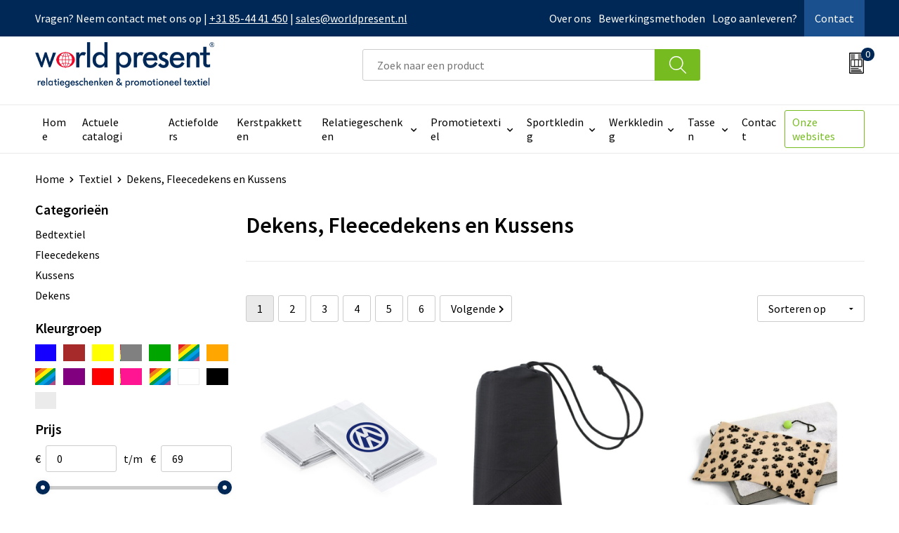

--- FILE ---
content_type: text/html; charset=UTF-8
request_url: https://www.worldpresent.nl/dekens-fleecedekens-en-kussens-textiel
body_size: 32754
content:
<!DOCTYPE HTML>
<html lang="nl">
<head>
    <meta http-equiv="X-UA-Compatible" content="IE=Edge"/>
    <script type="text/javascript" nonce="vxHsopsDI/LDSNMgJNqmK/Wmlbg=">
        var baseUrl = '';
        var permalink = 'dekens-fleecedekens-en-kussens-textiel';
    </script>
    <meta http-equiv="Content-Type" content="text/html;charset=UTF-8" />
<meta name="robots" content="index, follow" />
<meta property="og:type" content="category" />
<meta property="og:title" content="Dekens, Fleecedekens en Kussens" />
<meta property="og:image" content="http://fef5c1f60bff157bfd51-1d2043887f30fc26a838f63fac86383c.r4.cf1.rackcdn.com/6bb5d6192cd298460a835246e8036eecb9a31e4e_600_600_fill.jpg" />
<meta property="og:url" content="https://www.worldpresent.nl/dekens-fleecedekens-en-kussens-textiel" />
<meta name="viewport" content="width=device-width, initial-scale=1" />
<link rel="shortcut icon" type="image/x-icon" href="https://cms.worldpresent.nl/uploads/faviconFile-1441616409.ico" />
<link rel="canonical" href="https://www.worldpresent.nl/dekens-fleecedekens-en-kussens-textiel" />
<link rel="next" href="https://www.worldpresent.nl/dekens-fleecedekens-en-kussens-textiel?page=2" />
<link rel="stylesheet" type="text/css" href="/assets/15ae7fc8/css/style.css" />
<link rel="stylesheet" type="text/css" href="/uploads/css/installation.css" />
<link rel="stylesheet" type="text/css" href="/assets/4b9418a4/pager.css" />
<style type="text/css">

</style>
<script type="text/javascript" nonce="vxHsopsDI/LDSNMgJNqmK/Wmlbg=">
// https://github.com/filamentgroup/loadCSS
    !function(e){"use strict"
    var n=function(n,t,o){function i(e){return f.body?e():void setTimeout(function(){i(e)})}var d,r,a,l,f=e.document,s=f.createElement("link"),u=o||"all"
    return t?d=t:(r=(f.body||f.getElementsByTagName("head")[0]).childNodes,d=r[r.length-1]),a=f.styleSheets,s.rel="stylesheet",s.href=n,s.media="only x",i(function(){d.parentNode.insertBefore(s,t?d:d.nextSibling)}),l=function(e){for(var n=s.href,t=a.length;t--;)if(a[t].href===n)return e()
    setTimeout(function(){l(e)})},s.addEventListener&&s.addEventListener("load",function(){this.media=u}),s.onloadcssdefined=l,l(function(){s.media!==u&&(s.media=u)}),s}
    "undefined"!=typeof exports?exports.loadCSS=n:e.loadCSS=n}("undefined"!=typeof global?global:this)
loadCSS("/assets/59283338/jquery-ui-1.8.21.custom.css");
loadCSS("/assets/45a91dcd/typeahead.css?v=20161031");
loadCSS("/assets/15ae7fc8/js/vendor/light-gallery/css/lightGallery.css");
(function(i,s,o,g,r,a,m){i['GoogleAnalyticsObject']=r;i[r]=i[r]||function(){
(i[r].q=i[r].q||[]).push(arguments)},i[r].l=1*new Date();a=s.createElement(o),
m=s.getElementsByTagName(o)[0];a.async=1;a.src=g;m.parentNode.insertBefore(a,m)
})(window,document,'script','//www.google-analytics.com/analytics.js','ga');
ga('create', 'UA-66406455-2', 'auto');

ga('send', 'pageview');
ga('require', 'ecommerce', 'ecommerce.js');
</script>
<title>Dekens, Fleecedekens en Kussens | World Present - uw partner voor relatiegeschenken en promotioneel textiel</title>
    <script src="https://kit.fontawesome.com/1a0abc1a17.js" crossorigin="anonymous"></script>
<link rel="preconnect" href="https://fonts.gstatic.com">
<link href="https://fonts.googleapis.com/css2?family=Source+Sans+Pro:ital,wght@0,300;0,400;0,600;0,700;1,300;1,400;1,600;1,700&display=swap" rel="stylesheet">


</head>
<body lang="nl">
<div id="container" class="logged-out no_children_category  category-465930 rootCategory-465672">
    <header>
    <div id="placeholder-header-top-wrapper">
        <div class="row collapse">
            <div id="placeholder-header-top"><div id="configuration-placeholder-widget-675" data-loadbyajax="0" data-reloadbyajax="0" data-widgetid="19" class="widget widget-19 widget-duplicaat  no-padding twelveColumnWidth" style=""><div id="configuration-placeholder-widget-811" data-loadbyajax="0" data-reloadbyajax="0" data-widgetid="7" class="widget widget-7 widget-menu top-menu twelveColumnWidth tabletTwelveColumnWidth mobileTwelveColumnWidth horizontal-margin show-for-large-up" style=""><ul class="custom no-images" id="yw2">
<li class="custom-item item-0 url resource-930042" data-cachedresource="menu-930042" data-menutype="url"><span target="_self">Vragen? Neem contact met ons op | <a href="tel:0031854441450">+31 85-44 41 450</a> | <a href="mailto:sales@worldpresent.nl">sales@worldpresent.nl</a></span></li>
<li class="custom-item item-1 staticPage resource-930043" data-cachedresource="menu-930043" data-menutype="staticPage"><a target="_self" href="https://www.worldpresent.nl/over-ons">Over ons</a></li>
<li class="custom-item item-2 staticPage resource-930248" data-cachedresource="menu-930248" data-menutype="staticPage"><a target="_self" href="https://www.worldpresent.nl/bewerkingsmethoden">Bewerkingsmethoden</a></li>
<li class="custom-item item-3 staticPage resource-930249" data-cachedresource="menu-930249" data-menutype="staticPage"><a target="_self" href="https://www.worldpresent.nl/aanleveren-logo">Logo aanleveren?</a></li>
<li class="custom-item item-4 staticPage resource-930044" data-cachedresource="menu-930044" data-menutype="staticPage"><a target="_self" href="https://www.worldpresent.nl/contact-930148">Contact</a></li>
</ul></div><!-- Time: 0.00048685073852539 --><div class="clear"></div></div><!-- Time: 0.00086402893066406 --><div class="clear"></div></div>        </div>
    </div>

    <div id="placeholder-header-wrapper">
        <div class="row collapse">
            <div id="placeholder-header"><div id="configuration-placeholder-widget-676" data-loadbyajax="0" data-reloadbyajax="0" data-widgetid="19" class="widget widget-19 widget-duplicaat  no-padding twelveColumnWidth" style=""><div id="configuration-placeholder-widget-644" data-loadbyajax="0" data-reloadbyajax="0" data-widgetid="12" class="widget widget-12 widget-afbeelding logo my-lg-3 mt-md-2 mt-sm-2 threeColumnWidth tabletSixColumnWidth mobileTwelveColumnWidth horizontal-margin" style=""><a href="/"><img style="" class="default-image" data-defaultimage="/uploads/editor/1657113837_Logo.png" src="/uploads/editor/1657113837_Logo.png" alt="Logo" /></a></div><!-- Time: 0.00021910667419434 --><div id="configuration-placeholder-widget-806" data-loadbyajax="0" data-reloadbyajax="0" data-widgetid="9" class="widget widget-9 widget-filter searchbar my-lg-3 my-md-2 my-sm-2 fiveColumnWidth mobileTwelveColumnWidth horizontal-margin" style=""><form id="filter-form-static-176880867456045" onsubmit="return false;" action="https://www.worldpresent.nl/site/searchCategory" method="GET"><script type="text/javascript" nonce="vxHsopsDI/LDSNMgJNqmK/Wmlbg=">
    var categoriesLanguage = 'nl';
    var categoriesUrl = '/categories.json';
</script>
<input autocomplete="off" placeholder="Zoek naar een product" type="text"
       value="" name="FilterForm[name]" id="typeahead"/>
<a href="javascript:void(0);" class="search-submit-link" onclick="$(this).closest('form').find('input[type=text]').trigger('submit');">
    <span style="display:none;"></span>
</a></form></div><!-- Time: 0.006342887878418 --><div id="configuration-placeholder-widget-810" data-loadbyajax="0" data-reloadbyajax="0" data-widgetid="8" class="widget widget-8 widget-winkelwagen offer my-lg-3 mt-md-2 mt-sm-2 horizontal-margin" style=""><div class="cartDialog" id="shopping-cart-dialog-810">
<p class="row">Het product is aan de winkelmand toegevoegd</p></div><div class="shoppingCart item-0">
    <a>
    <div class="cart-icon">
        <svg id="Layer_1" data-name="Layer 1" xmlns="http://www.w3.org/2000/svg" viewBox="0 0 23.7383 32.5586">
            <defs><style>.cls-1 {fill: none;}</style></defs>
            <rect class="cls-1" x="15.5752" y="11.6841" width="4.2832" height="9.1899" />
            <rect class="cls-1" x="9.4658" y="11.6841" width="4.8594" height="9.1899" />
            <rect class="cls-1" x="3.7969" y="11.6841" width="4.4189" height="9.1899" />
            <path class="cls-1" d="M1.5,31.0234l20.7031.0352.0352-29.5239L1.5,1.5ZM14.7988,25.1H3.1724a.625.625,0,1,1,0-1.25H14.7988a.625.625,0,0,1,0,1.25Zm3.6817,1.24a.625.625,0,0,1,0,1.25H3.2549a.625.625,0,1,1,0-1.25Zm1.6465,3.5235H3.2549a.625.625,0,0,1,0-1.25H20.127a.625.625,0,0,1,0,1.25ZM14.95,2.873h5.5625a.625.625,0,0,1,0,1.25H14.95a.625.625,0,0,1,0-1.25Zm0,2.1763h5.5625a.625.625,0,0,1,0,1.25H14.95a.625.625,0,0,1,0-1.25Zm0,2.5815h5.5625a.625.625,0,0,1,0,1.25H14.95a.625.625,0,0,1,0-1.25ZM3.1724,2.873h5.563a.625.625,0,0,1,0,1.25H3.1724a.625.625,0,0,1,0-1.25Zm0,2.1763h5.563a.625.625,0,0,1,0,1.25H3.1724a.625.625,0,0,1,0-1.25Zm0,2.5815h5.563a.625.625,0,1,1,0,1.25H3.1724a.625.625,0,0,1,0-1.25Zm-.6255,3.4283a.625.625,0,0,1,.625-.625H20.4834a.6253.6253,0,0,1,.625.625v10.44a.6256.6256,0,0,1-.625.625H3.1719a.6253.6253,0,0,1-.625-.625Z" transform="translate(0 0)" />
            <path d="M22.2031,0H1.3584A1.3625,1.3625,0,0,0,0,1.3584v29.665a1.5366,1.5366,0,0,0,1.5347,1.5352H22.2031a1.5367,1.5367,0,0,0,1.5352-1.5352V1.5347A1.5366,1.5366,0,0,0,22.2031,0Zm0,31.0586L1.5,31.0234V1.5l20.7383.0347Z" transform="translate(0 0)" />
            <path d="M3.1719,22.124H20.4834a.6256.6256,0,0,0,.625-.625v-10.44a.6253.6253,0,0,0-.625-.625H3.1719a.625.625,0,0,0-.625.625v10.44A.6253.6253,0,0,0,3.1719,22.124Zm6.2939-1.25v-9.19h4.8594v9.19Zm10.3926,0H15.5752v-9.19h4.2832Zm-16.0615-9.19H8.2158v9.19H3.7969Z" transform="translate(0 0)" />
            <path d="M14.7988,23.85H3.1724a.625.625,0,1,0,0,1.25H14.7988a.625.625,0,0,0,0-1.25Z" transform="translate(0 0)" />
            <path d="M2.63,26.9648a.6252.6252,0,0,0,.625.625H18.4805a.625.625,0,0,0,0-1.25H3.2549A.6253.6253,0,0,0,2.63,26.9648Z" transform="translate(0 0)" />
            <path d="M20.127,28.6133H3.2549a.625.625,0,0,0,0,1.25H20.127a.625.625,0,0,0,0-1.25Z" transform="translate(0 0)" />
            <path d="M3.1724,4.123h5.563a.625.625,0,0,0,0-1.25H3.1724a.625.625,0,0,0,0,1.25Z" transform="translate(0 0)" />
            <path d="M14.95,4.123h5.5625a.625.625,0,0,0,0-1.25H14.95a.625.625,0,0,0,0,1.25Z" transform="translate(0 0)" />
            <path d="M14.95,6.2993h5.5625a.625.625,0,0,0,0-1.25H14.95a.625.625,0,0,0,0,1.25Z" transform="translate(0 0)" />
            <path d="M14.95,8.8808h5.5625a.625.625,0,0,0,0-1.25H14.95a.625.625,0,0,0,0,1.25Z" transform="translate(0 0)" />
            <path d="M3.1724,6.2993h5.563a.625.625,0,0,0,0-1.25H3.1724a.625.625,0,0,0,0,1.25Z" transform="translate(0 0)" />
            <path d="M3.1724,8.8808h5.563a.625.625,0,1,0,0-1.25H3.1724a.625.625,0,0,0,0,1.25Z" transform="translate(0 0)" />
        </svg>
        <span class="item-count">0</span>
    </div>
    </a>
    <div class="shopping-cart-detail">
        <div class="shopping-cart" id="shopping-cart-810-1768808674">
<div class="">
<span class="empty">De offertemand is leeg!</span></div><div class="keys" style="display:none" title="/dekens-fleecedekens-en-kussens-textiel"></div>
</div>
<div class="cartfooter">
    <a class="button" href="/offerRequest">Naar offertemand</a>
</div>

    </div>
</div>
</div><!-- Time: 0.0049080848693848 --><div id="configuration-placeholder-widget-812" data-loadbyajax="0" data-reloadbyajax="0" data-widgetid="7" class="widget widget-7 widget-menu no-padding no-padding hide-for-large-up" style=""><div class="mobile-menu">

    <nav class="nav-bar">
        <section class="menu-toggle">
            <a><img class="open" src="https://57e5f77c3915c5107909-3850d28ea2ad19caadcd47824dc23575.ssl.cf1.rackcdn.com/1598451392_menubar.png" alt="Streepjes" /></a>
            <a><img class="close" src="https://57e5f77c3915c5107909-3850d28ea2ad19caadcd47824dc23575.ssl.cf1.rackcdn.com/1598451414_crossbar.png" alt="Kruisje" /></a>
        </section>

        <section class="logo">
            <span>World Present</span>
        </section>

        <section class="small-menu">
            <a href='tel:00310887737300'><i class="fas fa-phone-alt"></i></a>
            <a href='mailto:sales@worldpresent.nl'><i class="fas fa-envelope"></i></a>
        </section>
    </nav>

    <aside class="nav-bar-menu">
        <ul class="custom no-images" id="yw3">
<li class="custom-item item-0 url resource-930047" data-cachedresource="menu-930047" data-menutype="url"><a target="_self" href="/">Home</a></li>
<li class="custom-item item-1 staticPage resource-1115099" data-cachedresource="menu-1115099" data-menutype="staticPage"><a target="_self" href="https://www.worldpresent.nl/actuele-catalogi">Actuele catalogi</a></li>
<li class="custom-item item-2 staticPage resource-1085542" data-cachedresource="menu-1085542" data-menutype="staticPage"><a target="_self" href="https://www.worldpresent.nl/actiefolders">Actiefolders</a></li>
<li class="custom-item item-3 category resource-1246353" data-cachedresource="menu-1246353" data-menutype="category"><a target="_self" href="https://www.worldpresent.nl/kerstpakketten-kerst-relatiegeschenken">Kerstpakketten</a></li>
<li data-permalink="relatiegeschenken" data-isoutlet="" data-cachedresource="menu-930048" class="custom-item item-4 category resource-930048 children" title="Relatiegeschenken" data-menutype="category"><a href="https://www.worldpresent.nl/relatiegeschenken">Relatiegeschenken</a>
<ul>
<li data-permalink="anti-stress-relatiegeschenken" data-isoutlet="" data-cachedresource="category-465754" class="item-0 resource-465754 category-item" title="Anti-stress"><a href="https://www.worldpresent.nl/anti-stress-relatiegeschenken">Anti-stress</a></li>
<li data-permalink="feestartikelen-relatiegeschenken" data-isoutlet="" data-cachedresource="category-465785" class="item-1 resource-465785 category-item" title="Feestartikelen"><a href="https://www.worldpresent.nl/feestartikelen-relatiegeschenken">Feestartikelen</a></li>
<li data-permalink="kerst-relatiegeschenken" data-isoutlet="" data-cachedresource="category-465802" class="item-2 resource-465802 category-item" title="Kerst"><a href="https://www.worldpresent.nl/kerst-relatiegeschenken">Kerst</a></li>
<li data-permalink="levensmiddelen-relatiegeschenken" data-isoutlet="" data-cachedresource="category-465804" class="item-3 resource-465804 category-item" title="Levensmiddelen"><a href="https://www.worldpresent.nl/levensmiddelen-relatiegeschenken">Levensmiddelen</a></li>
<li data-permalink="waterflesjes-relatiegeschenken" data-isoutlet="" data-cachedresource="category-465807" class="item-4 resource-465807 category-item" title="Waterflesjes"><a href="https://www.worldpresent.nl/waterflesjes-relatiegeschenken">Waterflesjes</a></li>
<li data-permalink="klokken-horloges-en-weerstations-relatiegeschenken" data-isoutlet="" data-cachedresource="category-465864" class="item-5 resource-465864 category-item" title="Klokken, horloges en weerstations"><a href="https://www.worldpresent.nl/klokken-horloges-en-weerstations-relatiegeschenken">Klokken, horloges en weerstations</a></li>
<li data-permalink="reisbenodigdheden-relatiegeschenken" data-isoutlet="" data-cachedresource="category-465879" class="item-6 resource-465879 category-item" title="Reisbenodigdheden"><a href="https://www.worldpresent.nl/reisbenodigdheden-relatiegeschenken">Reisbenodigdheden</a></li>
<li data-permalink="sport-relatiegeschenken" data-isoutlet="" data-cachedresource="category-465901" class="item-7 resource-465901 category-item" title="Sport"><a href="https://www.worldpresent.nl/sport-relatiegeschenken">Sport</a></li>
<li data-permalink="bidons-en-sportflessen-relatiegeschenken" data-isoutlet="" data-cachedresource="category-466051" class="item-8 resource-466051 category-item" title="Bidons en Sportflessen"><a href="https://www.worldpresent.nl/bidons-en-sportflessen-relatiegeschenken">Bidons en Sportflessen</a></li>
<li data-permalink="sinterklaas-relatiegeschenken" data-isoutlet="" data-cachedresource="category-466425" class="item-9 resource-466425 category-item" title="Sinterklaas"><a href="https://www.worldpresent.nl/sinterklaas-relatiegeschenken">Sinterklaas</a></li>
<li data-permalink="themapakketten-relatiegeschenken" data-isoutlet="" data-cachedresource="category-502164" class="item-10 resource-502164 category-item" title="Themapakketten"><a href="https://www.worldpresent.nl/themapakketten-relatiegeschenken">Themapakketten</a></li>
<li data-permalink="lampen-en-gereedschap-relatiegeschenken" data-isoutlet="" data-cachedresource="category-465746" class="item-11 resource-465746 category-item" title="Lampen en Gereedschap"><a href="https://www.worldpresent.nl/lampen-en-gereedschap-relatiegeschenken">Lampen en Gereedschap</a></li>
<li data-permalink="kinderen-peuters-en-babys-relatiegeschenken" data-isoutlet="" data-cachedresource="category-465743" class="item-12 resource-465743 category-item" title="Kinderen, Peuters en Baby&#039;s"><a href="https://www.worldpresent.nl/kinderen-peuters-en-babys-relatiegeschenken">Kinderen, Peuters en Baby's</a></li>
<li data-permalink="paraplus-relatiegeschenken" data-isoutlet="" data-cachedresource="category-465667" class="item-13 resource-465667 category-item" title="Paraplu&#039;s"><a href="https://www.worldpresent.nl/paraplus-relatiegeschenken">Paraplu's</a></li>
<li data-permalink="kantoor-en-zakelijk-relatiegeschenken" data-isoutlet="" data-cachedresource="category-465680" class="item-14 resource-465680 category-item" title="Kantoor en Zakelijk"><a href="https://www.worldpresent.nl/kantoor-en-zakelijk-relatiegeschenken">Kantoor en Zakelijk</a></li>
<li data-permalink="aanstekers-relatiegeschenken" data-isoutlet="" data-cachedresource="category-465689" class="item-15 resource-465689 category-item" title="Aanstekers"><a href="https://www.worldpresent.nl/aanstekers-relatiegeschenken">Aanstekers</a></li>
<li data-permalink="veiligheid-auto-en-fiets-relatiegeschenken" data-isoutlet="" data-cachedresource="category-465691" class="item-16 resource-465691 category-item" title="Veiligheid, Auto en Fiets"><a href="https://www.worldpresent.nl/veiligheid-auto-en-fiets-relatiegeschenken">Veiligheid, Auto en Fiets</a></li>
<li data-permalink="snoepgoed-relatiegeschenken" data-isoutlet="" data-cachedresource="category-465696" class="item-17 resource-465696 category-item" title="Snoepgoed"><a href="https://www.worldpresent.nl/snoepgoed-relatiegeschenken">Snoepgoed</a></li>
<li data-permalink="spellen-voor-binnen-en-buiten-relatiegeschenken" data-isoutlet="" data-cachedresource="category-465702" class="item-18 resource-465702 category-item" title="Spellen voor binnen en buiten"><a href="https://www.worldpresent.nl/spellen-voor-binnen-en-buiten-relatiegeschenken">Spellen voor binnen en buiten</a></li>
<li data-permalink="sleutelhangers-en-lanyards-relatiegeschenken" data-isoutlet="" data-cachedresource="category-465711" class="item-19 resource-465711 category-item" title="Sleutelhangers en Lanyards"><a href="https://www.worldpresent.nl/sleutelhangers-en-lanyards-relatiegeschenken">Sleutelhangers en Lanyards</a></li>
<li data-permalink="huis-tuin-en-keuken-relatiegeschenken" data-isoutlet="" data-cachedresource="category-465717" class="item-20 resource-465717 category-item" title="Huis, Tuin en Keuken"><a href="https://www.worldpresent.nl/huis-tuin-en-keuken-relatiegeschenken">Huis, Tuin en Keuken</a></li>
<li data-permalink="vrije-tijd-en-strand-relatiegeschenken" data-isoutlet="" data-cachedresource="category-465727" class="item-21 resource-465727 category-item" title="Vrije tijd en Strand"><a href="https://www.worldpresent.nl/vrije-tijd-en-strand-relatiegeschenken">Vrije tijd en Strand</a></li>
<li data-permalink="elektronica-gadgets-en-usb-relatiegeschenken" data-isoutlet="" data-cachedresource="category-465736" class="item-22 resource-465736 category-item" title="Elektronica, Gadgets en USB"><a href="https://www.worldpresent.nl/elektronica-gadgets-en-usb-relatiegeschenken">Elektronica, Gadgets en USB</a></li>
<li data-permalink="persoonlijke-verzorging-relatiegeschenken" data-isoutlet="" data-cachedresource="category-465740" class="item-23 resource-465740 category-item" title="Persoonlijke verzorging"><a href="https://www.worldpresent.nl/persoonlijke-verzorging-relatiegeschenken">Persoonlijke verzorging</a></li>
<li data-permalink="schrijfwaren-relatiegeschenken" data-isoutlet="" data-cachedresource="category-465665" class="item-24 resource-465665 category-item" title="Schrijfwaren"><a href="https://www.worldpresent.nl/schrijfwaren-relatiegeschenken">Schrijfwaren</a></li>
</ul>
</li>
<li data-permalink="textiel" data-isoutlet="" data-cachedresource="menu-930049" class="custom-item item-5 category resource-930049 children" title="Textiel" data-menutype="category"><a href="https://www.worldpresent.nl/textiel">Promotietextiel</a>
<ul>
<li data-permalink="regenkleding-textiel" data-isoutlet="" data-cachedresource="category-465673" class="item-0 resource-465673 category-item" title="Regenkleding"><a href="https://www.worldpresent.nl/regenkleding-textiel">Regenkleding</a></li>
<li data-permalink="jassen-textiel" data-isoutlet="" data-cachedresource="category-466127" class="item-1 resource-466127 category-item" title="Jassen"><a href="https://www.worldpresent.nl/jassen-textiel">Jassen</a></li>
<li data-permalink="overhemden-textiel" data-isoutlet="" data-cachedresource="category-466129" class="item-2 resource-466129 category-item" title="Overhemden"><a href="https://www.worldpresent.nl/overhemden-textiel">Overhemden</a></li>
<li data-permalink="broeken-en-rokken-textiel" data-isoutlet="" data-cachedresource="category-466131" class="item-3 resource-466131 category-item" title="Broeken en Rokken"><a href="https://www.worldpresent.nl/broeken-en-rokken-textiel">Broeken en Rokken</a></li>
<li data-permalink="schoenen-textiel" data-isoutlet="" data-cachedresource="category-466173" class="item-4 resource-466173 category-item" title="Schoenen"><a href="https://www.worldpresent.nl/schoenen-textiel">Schoenen</a></li>
<li data-permalink="peuters-en-babys-textiel" data-isoutlet="" data-cachedresource="category-466192" class="item-5 resource-466192 category-item" title="Peuters en Baby&#039;s"><a href="https://www.worldpresent.nl/peuters-en-babys-textiel">Peuters en Baby's</a></li>
<li data-permalink="ondergoed-sokken-en-nachtkleding-textiel" data-isoutlet="" data-cachedresource="category-466195" class="item-6 resource-466195 category-item" title="Ondergoed, Sokken en Nachtkleding"><a href="https://www.worldpresent.nl/ondergoed-sokken-en-nachtkleding-textiel">Ondergoed, Sokken en Nachtkleding</a></li>
<li data-permalink="blazers-textiel" data-isoutlet="" data-cachedresource="category-466627" class="item-7 resource-466627 category-item" title="Blazers"><a href="https://www.worldpresent.nl/blazers-textiel">Blazers</a></li>
<li data-permalink="gilets-textiel" data-isoutlet="" data-cachedresource="category-466628" class="item-8 resource-466628 category-item" title="Gilets"><a href="https://www.worldpresent.nl/gilets-textiel">Gilets</a></li>
<li data-permalink="bodywarmers-textiel" data-isoutlet="" data-cachedresource="category-466126" class="item-9 resource-466126 category-item" title="Bodywarmers"><a href="https://www.worldpresent.nl/bodywarmers-textiel">Bodywarmers</a></li>
<li data-permalink="vesten-textiel" data-isoutlet="" data-cachedresource="category-466124" class="item-10 resource-466124 category-item" title="Vesten"><a href="https://www.worldpresent.nl/vesten-textiel">Vesten</a></li>
<li data-permalink="kledingaccessoires-textiel" data-isoutlet="" data-cachedresource="category-465731" class="item-11 resource-465731 category-item" title="Kledingaccessoires"><a href="https://www.worldpresent.nl/kledingaccessoires-textiel">Kledingaccessoires</a></li>
<li data-permalink="t-shirts-textiel" data-isoutlet="" data-cachedresource="category-465792" class="item-12 resource-465792 category-item" title="T-Shirts"><a href="https://www.worldpresent.nl/t-shirts-textiel">T-Shirts</a></li>
<li data-permalink="polos-textiel" data-isoutlet="" data-cachedresource="category-465794" class="item-13 resource-465794 category-item" title="Polo&#039;s"><a href="https://www.worldpresent.nl/polos-textiel">Polo's</a></li>
<li data-permalink="caps-hoeden-en-mutsen-textiel" data-isoutlet="" data-cachedresource="category-465836" class="item-14 resource-465836 category-item" title="Caps, Hoeden en Mutsen"><a href="https://www.worldpresent.nl/caps-hoeden-en-mutsen-textiel">Caps, Hoeden en Mutsen</a></li>
<li data-permalink="dekens-fleecedekens-en-kussens-textiel" data-isoutlet="" data-cachedresource="category-465930" class="item-15 resource-465930 category-item" title="Dekens, Fleecedekens en Kussens"><a href="https://www.worldpresent.nl/dekens-fleecedekens-en-kussens-textiel">Dekens, Fleecedekens en Kussens</a></li>
<li data-permalink="handschoenen-en-sjaals-textiel" data-isoutlet="" data-cachedresource="category-465942" class="item-16 resource-465942 category-item" title="Handschoenen en Sjaals"><a href="https://www.worldpresent.nl/handschoenen-en-sjaals-textiel">Handschoenen en Sjaals</a></li>
<li data-permalink="badtextiel-en-douche-textiel" data-isoutlet="" data-cachedresource="category-466113" class="item-17 resource-466113 category-item" title="Badtextiel en Douche"><a href="https://www.worldpresent.nl/badtextiel-en-douche-textiel">Badtextiel en Douche</a></li>
<li data-permalink="sweaters-textiel" data-isoutlet="" data-cachedresource="category-466122" class="item-18 resource-466122 category-item" title="Sweaters"><a href="https://www.worldpresent.nl/sweaters-textiel">Sweaters</a></li>
</ul>
</li>
<li data-permalink="sport" data-isoutlet="" data-cachedresource="menu-930050" class="custom-item item-6 category resource-930050 children" title="Sport" data-menutype="category"><a href="https://www.worldpresent.nl/sport">Sportkleding</a>
<ul>
<li data-permalink="zwemkleding-sport" data-isoutlet="" data-cachedresource="category-826588" class="item-0 resource-826588 category-item" title="Zwemkleding"><a href="https://www.worldpresent.nl/zwemkleding-sport">Zwemkleding</a></li>
<li data-permalink="zweetbandjes-sport" data-isoutlet="" data-cachedresource="category-555602" class="item-1 resource-555602 category-item" title="Zweetbandjes"><a href="https://www.worldpresent.nl/zweetbandjes-sport">Zweetbandjes</a></li>
<li data-permalink="schoenen-en-accessoires-sport" data-isoutlet="" data-cachedresource="category-541430" class="item-2 resource-541430 category-item" title="Schoenen en accessoires"><a href="https://www.worldpresent.nl/schoenen-en-accessoires-sport">Schoenen en accessoires</a></li>
<li data-permalink="kleding-sets-sport" data-isoutlet="" data-cachedresource="category-466533" class="item-3 resource-466533 category-item" title="Kleding sets"><a href="https://www.worldpresent.nl/kleding-sets-sport">Kleding sets</a></li>
<li data-permalink="bodywarmers-sport" data-isoutlet="" data-cachedresource="category-466417" class="item-4 resource-466417 category-item" title="Bodywarmers"><a href="https://www.worldpresent.nl/bodywarmers-sport">Bodywarmers</a></li>
<li data-permalink="trainingspakken-sport" data-isoutlet="" data-cachedresource="category-466377" class="item-5 resource-466377 category-item" title="Trainingspakken"><a href="https://www.worldpresent.nl/trainingspakken-sport">Trainingspakken</a></li>
<li data-permalink="sweaters-sport" data-isoutlet="" data-cachedresource="category-466361" class="item-6 resource-466361 category-item" title="Sweaters"><a href="https://www.worldpresent.nl/sweaters-sport">Sweaters</a></li>
<li data-permalink="gilets-sport" data-isoutlet="" data-cachedresource="category-466272" class="item-7 resource-466272 category-item" title="Gilets"><a href="https://www.worldpresent.nl/gilets-sport">Gilets</a></li>
<li data-permalink="handschoenen-en-sjaals-sport" data-isoutlet="" data-cachedresource="category-466267" class="item-8 resource-466267 category-item" title="Handschoenen en Sjaals"><a href="https://www.worldpresent.nl/handschoenen-en-sjaals-sport">Handschoenen en Sjaals</a></li>
<li data-permalink="jassen-sport" data-isoutlet="" data-cachedresource="category-466264" class="item-9 resource-466264 category-item" title="Jassen"><a href="https://www.worldpresent.nl/jassen-sport">Jassen</a></li>
<li data-permalink="caps-hoeden-en-mutsen-sport" data-isoutlet="" data-cachedresource="category-466259" class="item-10 resource-466259 category-item" title="Caps, Hoeden en Mutsen"><a href="https://www.worldpresent.nl/caps-hoeden-en-mutsen-sport">Caps, Hoeden en Mutsen</a></li>
<li data-permalink="ondergoed-en-sokken-sport" data-isoutlet="" data-cachedresource="category-466206" class="item-11 resource-466206 category-item" title="Ondergoed en Sokken"><a href="https://www.worldpresent.nl/ondergoed-en-sokken-sport">Ondergoed en Sokken</a></li>
<li data-permalink="vesten-sport" data-isoutlet="" data-cachedresource="category-466198" class="item-12 resource-466198 category-item" title="Vesten"><a href="https://www.worldpresent.nl/vesten-sport">Vesten</a></li>
<li data-permalink="t-shirts-sport" data-isoutlet="" data-cachedresource="category-466171" class="item-13 resource-466171 category-item" title="T-Shirts"><a href="https://www.worldpresent.nl/t-shirts-sport">T-Shirts</a></li>
<li data-permalink="broeken-sport" data-isoutlet="" data-cachedresource="category-466148" class="item-14 resource-466148 category-item" title="Broeken"><a href="https://www.worldpresent.nl/broeken-sport">Broeken</a></li>
<li data-permalink="polos-sport" data-isoutlet="" data-cachedresource="category-466133" class="item-15 resource-466133 category-item" title="Polo&#039;s"><a href="https://www.worldpresent.nl/polos-sport">Polo's</a></li>
<li data-permalink="sportaccessoires-sport" data-isoutlet="" data-cachedresource="category-466046" class="item-16 resource-466046 category-item" title="Sportaccessoires"><a href="https://www.worldpresent.nl/sportaccessoires-sport">Sportaccessoires</a></li>
</ul>
</li>
<li data-permalink="werkkleding" data-isoutlet="" data-cachedresource="menu-930051" class="custom-item item-7 category resource-930051 children" title="Werkkleding" data-menutype="category"><a href="https://www.worldpresent.nl/werkkleding">Werkkleding</a>
<ul>
<li data-permalink="hoteltextiel-werkkleding" data-isoutlet="" data-cachedresource="category-907122" class="item-0 resource-907122 category-item" title="Hoteltextiel"><a href="https://www.worldpresent.nl/hoteltextiel-werkkleding">Hoteltextiel</a></li>
<li data-permalink="horeca-textiel-en-accessoires-werkkleding" data-isoutlet="" data-cachedresource="category-888117" class="item-1 resource-888117 category-item" title="Horeca textiel en accessoires"><a href="https://www.worldpresent.nl/horeca-textiel-en-accessoires-werkkleding">Horeca textiel en accessoires</a></li>
<li data-permalink="t-shirts-werkkleding" data-isoutlet="" data-cachedresource="category-466139" class="item-2 resource-466139 category-item" title="T-Shirts"><a href="https://www.worldpresent.nl/t-shirts-werkkleding">T-Shirts</a></li>
<li data-permalink="kledingaccessoires-werkkleding" data-isoutlet="" data-cachedresource="category-466332" class="item-3 resource-466332 category-item" title="Kledingaccessoires"><a href="https://www.worldpresent.nl/kledingaccessoires-werkkleding">Kledingaccessoires</a></li>
<li data-permalink="overhemden-werkkleding" data-isoutlet="" data-cachedresource="category-466410" class="item-4 resource-466410 category-item" title="Overhemden"><a href="https://www.worldpresent.nl/overhemden-werkkleding">Overhemden</a></li>
<li data-permalink="ehbo-werkkleding" data-isoutlet="" data-cachedresource="category-466539" class="item-5 resource-466539 category-item" title="E.H.B.O."><a href="https://www.worldpresent.nl/ehbo-werkkleding">E.H.B.O.</a></li>
<li data-permalink="reflecterende-polos-werkkleding" data-isoutlet="" data-cachedresource="category-466589" class="item-6 resource-466589 category-item" title="Reflecterende polo&#039;s"><a href="https://www.worldpresent.nl/reflecterende-polos-werkkleding">Reflecterende polo's</a></li>
<li data-permalink="gereedschap-werkkleding" data-isoutlet="" data-cachedresource="category-466604" class="item-7 resource-466604 category-item" title="Gereedschap"><a href="https://www.worldpresent.nl/gereedschap-werkkleding">Gereedschap</a></li>
<li data-permalink="veiligheidssignalering-en-verlichting-werkkleding" data-isoutlet="" data-cachedresource="category-466660" class="item-8 resource-466660 category-item" title="Veiligheidssignalering en Verlichting"><a href="https://www.worldpresent.nl/veiligheidssignalering-en-verlichting-werkkleding">Veiligheidssignalering en Verlichting</a></li>
<li data-permalink="reflecterende-vesten-werkkleding" data-isoutlet="" data-cachedresource="category-466662" class="item-9 resource-466662 category-item" title="Reflecterende vesten"><a href="https://www.worldpresent.nl/reflecterende-vesten-werkkleding">Reflecterende vesten</a></li>
<li data-permalink="hygiene-en-persoonlijke-verzorging-werkkleding" data-isoutlet="" data-cachedresource="category-466675" class="item-10 resource-466675 category-item" title="Hygiëne en Persoonlijke verzorging"><a href="https://www.worldpresent.nl/hygiene-en-persoonlijke-verzorging-werkkleding">Hygiëne en Persoonlijke verzorging</a></li>
<li data-permalink="hoofdbescherming-werkkleding" data-isoutlet="" data-cachedresource="category-663677" class="item-11 resource-663677 category-item" title="Hoofdbescherming"><a href="https://www.worldpresent.nl/hoofdbescherming-werkkleding">Hoofdbescherming</a></li>
<li data-permalink="oog-en-gelaatsbescherming-werkkleding" data-isoutlet="" data-cachedresource="category-744337" class="item-12 resource-744337 category-item" title="Oog- en gelaatsbescherming"><a href="https://www.worldpresent.nl/oog-en-gelaatsbescherming-werkkleding">Oog- en gelaatsbescherming</a></li>
<li data-permalink="gehoorbescherming-werkkleding" data-isoutlet="" data-cachedresource="category-744345" class="item-13 resource-744345 category-item" title="Gehoorbescherming"><a href="https://www.worldpresent.nl/gehoorbescherming-werkkleding">Gehoorbescherming</a></li>
<li data-permalink="restauranttextiel-werkkleding" data-isoutlet="" data-cachedresource="category-750888" class="item-14 resource-750888 category-item" title="Restauranttextiel"><a href="https://www.worldpresent.nl/restauranttextiel-werkkleding">Restauranttextiel</a></li>
<li data-permalink="regenkleding-werkkleding" data-isoutlet="" data-cachedresource="category-466315" class="item-15 resource-466315 category-item" title="Regenkleding"><a href="https://www.worldpresent.nl/regenkleding-werkkleding">Regenkleding</a></li>
<li data-permalink="gilets-werkkleding" data-isoutlet="" data-cachedresource="category-466311" class="item-16 resource-466311 category-item" title="Gilets"><a href="https://www.worldpresent.nl/gilets-werkkleding">Gilets</a></li>
<li data-permalink="polos-werkkleding" data-isoutlet="" data-cachedresource="category-466141" class="item-17 resource-466141 category-item" title="Polo&#039;s"><a href="https://www.worldpresent.nl/polos-werkkleding">Polo's</a></li>
<li data-permalink="sweaters-werkkleding" data-isoutlet="" data-cachedresource="category-466142" class="item-18 resource-466142 category-item" title="Sweaters"><a href="https://www.worldpresent.nl/sweaters-werkkleding">Sweaters</a></li>
<li data-permalink="vesten-werkkleding" data-isoutlet="" data-cachedresource="category-466144" class="item-19 resource-466144 category-item" title="Vesten"><a href="https://www.worldpresent.nl/vesten-werkkleding">Vesten</a></li>
<li data-permalink="broeken-en-rokken-werkkleding" data-isoutlet="" data-cachedresource="category-466145" class="item-20 resource-466145 category-item" title="Broeken en Rokken"><a href="https://www.worldpresent.nl/broeken-en-rokken-werkkleding">Broeken en Rokken</a></li>
<li data-permalink="jassen-werkkleding" data-isoutlet="" data-cachedresource="category-466159" class="item-21 resource-466159 category-item" title="Jassen"><a href="https://www.worldpresent.nl/jassen-werkkleding">Jassen</a></li>
<li data-permalink="bodywarmers-werkkleding" data-isoutlet="" data-cachedresource="category-466168" class="item-22 resource-466168 category-item" title="Bodywarmers"><a href="https://www.worldpresent.nl/bodywarmers-werkkleding">Bodywarmers</a></li>
<li data-permalink="schorten-en-sloven-werkkleding" data-isoutlet="" data-cachedresource="category-466177" class="item-23 resource-466177 category-item" title="Schorten en Sloven"><a href="https://www.worldpresent.nl/schorten-en-sloven-werkkleding">Schorten en Sloven</a></li>
<li data-permalink="caps-hoeden-en-mutsen-werkkleding" data-isoutlet="" data-cachedresource="category-466188" class="item-24 resource-466188 category-item" title="Caps, Hoeden en Mutsen"><a href="https://www.worldpresent.nl/caps-hoeden-en-mutsen-werkkleding">Caps, Hoeden en Mutsen</a></li>
<li data-permalink="been-en-voetbescherming-werkkleding" data-isoutlet="" data-cachedresource="category-466203" class="item-25 resource-466203 category-item" title="Been- en voetbescherming"><a href="https://www.worldpresent.nl/been-en-voetbescherming-werkkleding">Been- en voetbescherming</a></li>
<li data-permalink="schoenen-werkkleding" data-isoutlet="" data-cachedresource="category-466208" class="item-26 resource-466208 category-item" title="Schoenen"><a href="https://www.worldpresent.nl/schoenen-werkkleding">Schoenen</a></li>
<li data-permalink="werkkleding-sets-werkkleding" data-isoutlet="" data-cachedresource="category-466210" class="item-27 resource-466210 category-item" title="Werkkleding sets"><a href="https://www.worldpresent.nl/werkkleding-sets-werkkleding">Werkkleding sets</a></li>
<li data-permalink="ondergoed-en-sokken-werkkleding" data-isoutlet="" data-cachedresource="category-466212" class="item-28 resource-466212 category-item" title="Ondergoed en Sokken"><a href="https://www.worldpresent.nl/ondergoed-en-sokken-werkkleding">Ondergoed en Sokken</a></li>
<li data-permalink="handschoenen-en-sjaals-werkkleding" data-isoutlet="" data-cachedresource="category-466225" class="item-29 resource-466225 category-item" title="Handschoenen en Sjaals"><a href="https://www.worldpresent.nl/handschoenen-en-sjaals-werkkleding">Handschoenen en Sjaals</a></li>
<li data-permalink="veiligheidsvesten-en-veiligheidshesjes-werkkleding" data-isoutlet="" data-cachedresource="category-466228" class="item-30 resource-466228 category-item" title="Veiligheidsvesten en Veiligheidshesjes"><a href="https://www.worldpresent.nl/veiligheidsvesten-en-veiligheidshesjes-werkkleding">Veiligheidsvesten en Veiligheidshesjes</a></li>
<li data-permalink="overalls-werkkleding" data-isoutlet="" data-cachedresource="category-466237" class="item-31 resource-466237 category-item" title="Overalls"><a href="https://www.worldpresent.nl/overalls-werkkleding">Overalls</a></li>
<li data-permalink="arm-en-handbescherming-werkkleding" data-isoutlet="" data-cachedresource="category-1113607" class="item-32 resource-1113607 category-item" title="Arm- en handbescherming"><a href="https://www.worldpresent.nl/arm-en-handbescherming-werkkleding">Arm- en handbescherming</a></li>
</ul>
</li>
<li data-permalink="tassen" data-isoutlet="" data-cachedresource="menu-930052" class="custom-item item-8 category resource-930052 children" title="Tassen" data-menutype="category"><a href="https://www.worldpresent.nl/tassen">Tassen</a>
<ul>
<li data-permalink="crossbody-tassen-tassen" data-isoutlet="" data-cachedresource="category-971500" class="item-0 resource-971500 category-item" title="Crossbody tassen"><a href="https://www.worldpresent.nl/crossbody-tassen-tassen">Crossbody tassen</a></li>
<li data-permalink="lunchtassen-tassen" data-isoutlet="" data-cachedresource="category-886050" class="item-1 resource-886050 category-item" title="Lunchtassen"><a href="https://www.worldpresent.nl/lunchtassen-tassen">Lunchtassen</a></li>
<li data-permalink="opbergtassen-tassen" data-isoutlet="" data-cachedresource="category-550581" class="item-2 resource-550581 category-item" title="Opbergtassen"><a href="https://www.worldpresent.nl/opbergtassen-tassen">Opbergtassen</a></li>
<li data-permalink="jute-tassen-tassen" data-isoutlet="" data-cachedresource="category-466369" class="item-3 resource-466369 category-item" title="Jute tassen"><a href="https://www.worldpresent.nl/jute-tassen-tassen">Jute tassen</a></li>
<li data-permalink="tablettassen-tassen" data-isoutlet="" data-cachedresource="category-466328" class="item-4 resource-466328 category-item" title="Tablettassen"><a href="https://www.worldpresent.nl/tablettassen-tassen">Tablettassen</a></li>
<li data-permalink="autotassen-tassen" data-isoutlet="" data-cachedresource="category-466285" class="item-5 resource-466285 category-item" title="Autotassen"><a href="https://www.worldpresent.nl/autotassen-tassen">Autotassen</a></li>
<li data-permalink="golftassen-tassen" data-isoutlet="" data-cachedresource="category-466254" class="item-6 resource-466254 category-item" title="Golftassen"><a href="https://www.worldpresent.nl/golftassen-tassen">Golftassen</a></li>
<li data-permalink="bowlingtassen-tassen" data-isoutlet="" data-cachedresource="category-466214" class="item-7 resource-466214 category-item" title="Bowlingtassen"><a href="https://www.worldpresent.nl/bowlingtassen-tassen">Bowlingtassen</a></li>
<li data-permalink="duffeltassen-tassen" data-isoutlet="" data-cachedresource="category-466176" class="item-8 resource-466176 category-item" title="Duffeltassen"><a href="https://www.worldpresent.nl/duffeltassen-tassen">Duffeltassen</a></li>
<li data-permalink="afvaltassen-tassen" data-isoutlet="" data-cachedresource="category-466400" class="item-9 resource-466400 category-item" title="Afvaltassen"><a href="https://www.worldpresent.nl/afvaltassen-tassen">Afvaltassen</a></li>
<li data-permalink="fietstassen-tassen" data-isoutlet="" data-cachedresource="category-466413" class="item-10 resource-466413 category-item" title="Fietstassen"><a href="https://www.worldpresent.nl/fietstassen-tassen">Fietstassen</a></li>
<li data-permalink="aktetassen-tassen" data-isoutlet="" data-cachedresource="category-466626" class="item-11 resource-466626 category-item" title="Aktetassen"><a href="https://www.worldpresent.nl/aktetassen-tassen">Aktetassen</a></li>
<li data-permalink="trolleys-tassen" data-isoutlet="" data-cachedresource="category-466637" class="item-12 resource-466637 category-item" title="Trolleys"><a href="https://www.worldpresent.nl/trolleys-tassen">Trolleys</a></li>
<li data-permalink="waterbestendige-tassen-tassen" data-isoutlet="" data-cachedresource="category-466647" class="item-13 resource-466647 category-item" title="Waterbestendige tassen"><a href="https://www.worldpresent.nl/waterbestendige-tassen-tassen">Waterbestendige tassen</a></li>
<li data-permalink="draagtassen-tassen" data-isoutlet="" data-cachedresource="category-480839" class="item-14 resource-480839 category-item" title="Draagtassen"><a href="https://www.worldpresent.nl/draagtassen-tassen">Draagtassen</a></li>
<li data-permalink="reistassensets-tassen" data-isoutlet="" data-cachedresource="category-494598" class="item-15 resource-494598 category-item" title="Reistassensets"><a href="https://www.worldpresent.nl/reistassensets-tassen">Reistassensets</a></li>
<li data-permalink="goodiebags-tassen" data-isoutlet="" data-cachedresource="category-494939" class="item-16 resource-494939 category-item" title="Goodiebags"><a href="https://www.worldpresent.nl/goodiebags-tassen">Goodiebags</a></li>
<li data-permalink="matrozentassen-tassen" data-isoutlet="" data-cachedresource="category-466155" class="item-17 resource-466155 category-item" title="Matrozentassen"><a href="https://www.worldpresent.nl/matrozentassen-tassen">Matrozentassen</a></li>
<li data-permalink="promotietassen-tassen" data-isoutlet="" data-cachedresource="category-466106" class="item-18 resource-466106 category-item" title="Promotietassen"><a href="https://www.worldpresent.nl/promotietassen-tassen">Promotietassen</a></li>
<li data-permalink="katoenen-draagtassen-tassen" data-isoutlet="" data-cachedresource="category-466105" class="item-19 resource-466105 category-item" title="Katoenen draagtassen"><a href="https://www.worldpresent.nl/katoenen-draagtassen-tassen">Katoenen draagtassen</a></li>
<li data-permalink="schoudertassen-tassen" data-isoutlet="" data-cachedresource="category-465686" class="item-20 resource-465686 category-item" title="Schoudertassen"><a href="https://www.worldpresent.nl/schoudertassen-tassen">Schoudertassen</a></li>
<li data-permalink="rugzakken-tassen" data-isoutlet="" data-cachedresource="category-465687" class="item-21 resource-465687 category-item" title="Rugzakken"><a href="https://www.worldpresent.nl/rugzakken-tassen">Rugzakken</a></li>
<li data-permalink="accessoires-voor-tassen-tassen" data-isoutlet="" data-cachedresource="category-465745" class="item-22 resource-465745 category-item" title="Accessoires voor tassen"><a href="https://www.worldpresent.nl/accessoires-voor-tassen-tassen">Accessoires voor tassen</a></li>
<li data-permalink="papieren-tassen-tassen" data-isoutlet="" data-cachedresource="category-465789" class="item-23 resource-465789 category-item" title="Papieren tassen"><a href="https://www.worldpresent.nl/papieren-tassen-tassen">Papieren tassen</a></li>
<li data-permalink="koeltassen-en-koelboxen-tassen" data-isoutlet="" data-cachedresource="category-465827" class="item-24 resource-465827 category-item" title="Koeltassen en Koelboxen"><a href="https://www.worldpresent.nl/koeltassen-en-koelboxen-tassen">Koeltassen en Koelboxen</a></li>
<li data-permalink="laptop-hoezen-en-tassen-tassen" data-isoutlet="" data-cachedresource="category-465829" class="item-25 resource-465829 category-item" title="Laptop hoezen en tassen"><a href="https://www.worldpresent.nl/laptop-hoezen-en-tassen-tassen">Laptop hoezen en tassen</a></li>
<li data-permalink="heuptassen-tassen" data-isoutlet="" data-cachedresource="category-465831" class="item-26 resource-465831 category-item" title="Heuptassen"><a href="https://www.worldpresent.nl/heuptassen-tassen">Heuptassen</a></li>
<li data-permalink="documententassen-tassen" data-isoutlet="" data-cachedresource="category-465832" class="item-27 resource-465832 category-item" title="Documententassen"><a href="https://www.worldpresent.nl/documententassen-tassen">Documententassen</a></li>
<li data-permalink="sporttassen-tassen" data-isoutlet="" data-cachedresource="category-465834" class="item-28 resource-465834 category-item" title="Sporttassen"><a href="https://www.worldpresent.nl/sporttassen-tassen">Sporttassen</a></li>
<li data-permalink="toilettassen-tassen" data-isoutlet="" data-cachedresource="category-465838" class="item-29 resource-465838 category-item" title="Toilettassen"><a href="https://www.worldpresent.nl/toilettassen-tassen">Toilettassen</a></li>
<li data-permalink="collegetassen-tassen" data-isoutlet="" data-cachedresource="category-465861" class="item-30 resource-465861 category-item" title="Collegetassen"><a href="https://www.worldpresent.nl/collegetassen-tassen">Collegetassen</a></li>
<li data-permalink="strandtassen-tassen" data-isoutlet="" data-cachedresource="category-465914" class="item-31 resource-465914 category-item" title="Strandtassen"><a href="https://www.worldpresent.nl/strandtassen-tassen">Strandtassen</a></li>
<li data-permalink="koffers-en-trolleys-tassen" data-isoutlet="" data-cachedresource="category-465917" class="item-32 resource-465917 category-item" title="Koffers en Trolleys"><a href="https://www.worldpresent.nl/koffers-en-trolleys-tassen">Koffers en Trolleys</a></li>
<li data-permalink="kledingtassen-tassen" data-isoutlet="" data-cachedresource="category-465925" class="item-33 resource-465925 category-item" title="Kledingtassen"><a href="https://www.worldpresent.nl/kledingtassen-tassen">Kledingtassen</a></li>
<li data-permalink="schoenentassen-tassen" data-isoutlet="" data-cachedresource="category-465938" class="item-34 resource-465938 category-item" title="Schoenentassen"><a href="https://www.worldpresent.nl/schoenentassen-tassen">Schoenentassen</a></li>
<li data-permalink="opvouwbare-tassen-tassen" data-isoutlet="" data-cachedresource="category-466102" class="item-35 resource-466102 category-item" title="Opvouwbare tassen"><a href="https://www.worldpresent.nl/opvouwbare-tassen-tassen">Opvouwbare tassen</a></li>
<li data-permalink="reistassen-tassen" data-isoutlet="" data-cachedresource="category-466103" class="item-36 resource-466103 category-item" title="Reistassen"><a href="https://www.worldpresent.nl/reistassen-tassen">Reistassen</a></li>
<li data-permalink="boodschappentassen-tassen" data-isoutlet="" data-cachedresource="category-465685" class="item-37 resource-465685 category-item" title="Boodschappentassen"><a href="https://www.worldpresent.nl/boodschappentassen-tassen">Boodschappentassen</a></li>
</ul>
</li>
<li class="custom-item item-9 staticPage resource-930062" data-cachedresource="menu-930062" data-menutype="staticPage"><a target="_self" href="https://www.worldpresent.nl/contact-930148">Contact</a></li>
<li class="custom-item item-10 url resource-930213" data-cachedresource="menu-930213" data-menutype="url"><a target="_self" href="/themes?t=our-webshops">Onze websites</a></li>
</ul>
    </aside>
</div></div><!-- Time: 0.011510848999023 --><div class="clear"></div></div><!-- Time: 0.023983955383301 --><div class="clear"></div></div>        </div>
    </div>

    <div id="placeholder-header-bottom-wrapper">
        <div class="row collapse">
            <div id="placeholder-header-bottom"><div id="configuration-placeholder-widget-724" data-loadbyajax="0" data-reloadbyajax="0" data-widgetid="19" class="widget widget-19 widget-duplicaat  no-padding twelveColumnWidth" style=""><div id="configuration-placeholder-widget-647" data-loadbyajax="0" data-reloadbyajax="0" data-widgetid="7" class="widget widget-7 widget-menu main-menu twelveColumnWidth tabletTwelveColumnWidth horizontal-margin show-for-large-up" style=""><ul class="custom no-images" id="yw4">
<li class="custom-item item-0 url resource-930047" data-cachedresource="menu-930047" data-menutype="url"><a target="_self" href="/">Home</a></li>
<li class="custom-item item-1 staticPage resource-1115099" data-cachedresource="menu-1115099" data-menutype="staticPage"><a target="_self" href="https://www.worldpresent.nl/actuele-catalogi">Actuele catalogi</a></li>
<li class="custom-item item-2 staticPage resource-1085542" data-cachedresource="menu-1085542" data-menutype="staticPage"><a target="_self" href="https://www.worldpresent.nl/actiefolders">Actiefolders</a></li>
<li class="custom-item item-3 category resource-1246353" data-cachedresource="menu-1246353" data-menutype="category"><a target="_self" href="https://www.worldpresent.nl/kerstpakketten-kerst-relatiegeschenken">Kerstpakketten</a></li>
<li data-permalink="relatiegeschenken" data-isoutlet="" data-cachedresource="menu-930048" class="custom-item item-4 category resource-930048 children" title="Relatiegeschenken" data-menutype="category"><a href="https://www.worldpresent.nl/relatiegeschenken">Relatiegeschenken</a>
<ul>
<li data-permalink="anti-stress-relatiegeschenken" data-isoutlet="" data-cachedresource="category-465754" class="item-0 resource-465754 category-item" title="Anti-stress"><a href="https://www.worldpresent.nl/anti-stress-relatiegeschenken">Anti-stress</a></li>
<li data-permalink="feestartikelen-relatiegeschenken" data-isoutlet="" data-cachedresource="category-465785" class="item-1 resource-465785 category-item" title="Feestartikelen"><a href="https://www.worldpresent.nl/feestartikelen-relatiegeschenken">Feestartikelen</a></li>
<li data-permalink="kerst-relatiegeschenken" data-isoutlet="" data-cachedresource="category-465802" class="item-2 resource-465802 category-item" title="Kerst"><a href="https://www.worldpresent.nl/kerst-relatiegeschenken">Kerst</a></li>
<li data-permalink="levensmiddelen-relatiegeschenken" data-isoutlet="" data-cachedresource="category-465804" class="item-3 resource-465804 category-item" title="Levensmiddelen"><a href="https://www.worldpresent.nl/levensmiddelen-relatiegeschenken">Levensmiddelen</a></li>
<li data-permalink="waterflesjes-relatiegeschenken" data-isoutlet="" data-cachedresource="category-465807" class="item-4 resource-465807 category-item" title="Waterflesjes"><a href="https://www.worldpresent.nl/waterflesjes-relatiegeschenken">Waterflesjes</a></li>
<li data-permalink="klokken-horloges-en-weerstations-relatiegeschenken" data-isoutlet="" data-cachedresource="category-465864" class="item-5 resource-465864 category-item" title="Klokken, horloges en weerstations"><a href="https://www.worldpresent.nl/klokken-horloges-en-weerstations-relatiegeschenken">Klokken, horloges en weerstations</a></li>
<li data-permalink="reisbenodigdheden-relatiegeschenken" data-isoutlet="" data-cachedresource="category-465879" class="item-6 resource-465879 category-item" title="Reisbenodigdheden"><a href="https://www.worldpresent.nl/reisbenodigdheden-relatiegeschenken">Reisbenodigdheden</a></li>
<li data-permalink="sport-relatiegeschenken" data-isoutlet="" data-cachedresource="category-465901" class="item-7 resource-465901 category-item" title="Sport"><a href="https://www.worldpresent.nl/sport-relatiegeschenken">Sport</a></li>
<li data-permalink="bidons-en-sportflessen-relatiegeschenken" data-isoutlet="" data-cachedresource="category-466051" class="item-8 resource-466051 category-item" title="Bidons en Sportflessen"><a href="https://www.worldpresent.nl/bidons-en-sportflessen-relatiegeschenken">Bidons en Sportflessen</a></li>
<li data-permalink="sinterklaas-relatiegeschenken" data-isoutlet="" data-cachedresource="category-466425" class="item-9 resource-466425 category-item" title="Sinterklaas"><a href="https://www.worldpresent.nl/sinterklaas-relatiegeschenken">Sinterklaas</a></li>
<li data-permalink="themapakketten-relatiegeschenken" data-isoutlet="" data-cachedresource="category-502164" class="item-10 resource-502164 category-item" title="Themapakketten"><a href="https://www.worldpresent.nl/themapakketten-relatiegeschenken">Themapakketten</a></li>
<li data-permalink="lampen-en-gereedschap-relatiegeschenken" data-isoutlet="" data-cachedresource="category-465746" class="item-11 resource-465746 category-item" title="Lampen en Gereedschap"><a href="https://www.worldpresent.nl/lampen-en-gereedschap-relatiegeschenken">Lampen en Gereedschap</a></li>
<li data-permalink="kinderen-peuters-en-babys-relatiegeschenken" data-isoutlet="" data-cachedresource="category-465743" class="item-12 resource-465743 category-item" title="Kinderen, Peuters en Baby&#039;s"><a href="https://www.worldpresent.nl/kinderen-peuters-en-babys-relatiegeschenken">Kinderen, Peuters en Baby's</a></li>
<li data-permalink="paraplus-relatiegeschenken" data-isoutlet="" data-cachedresource="category-465667" class="item-13 resource-465667 category-item" title="Paraplu&#039;s"><a href="https://www.worldpresent.nl/paraplus-relatiegeschenken">Paraplu's</a></li>
<li data-permalink="kantoor-en-zakelijk-relatiegeschenken" data-isoutlet="" data-cachedresource="category-465680" class="item-14 resource-465680 category-item" title="Kantoor en Zakelijk"><a href="https://www.worldpresent.nl/kantoor-en-zakelijk-relatiegeschenken">Kantoor en Zakelijk</a></li>
<li data-permalink="aanstekers-relatiegeschenken" data-isoutlet="" data-cachedresource="category-465689" class="item-15 resource-465689 category-item" title="Aanstekers"><a href="https://www.worldpresent.nl/aanstekers-relatiegeschenken">Aanstekers</a></li>
<li data-permalink="veiligheid-auto-en-fiets-relatiegeschenken" data-isoutlet="" data-cachedresource="category-465691" class="item-16 resource-465691 category-item" title="Veiligheid, Auto en Fiets"><a href="https://www.worldpresent.nl/veiligheid-auto-en-fiets-relatiegeschenken">Veiligheid, Auto en Fiets</a></li>
<li data-permalink="snoepgoed-relatiegeschenken" data-isoutlet="" data-cachedresource="category-465696" class="item-17 resource-465696 category-item" title="Snoepgoed"><a href="https://www.worldpresent.nl/snoepgoed-relatiegeschenken">Snoepgoed</a></li>
<li data-permalink="spellen-voor-binnen-en-buiten-relatiegeschenken" data-isoutlet="" data-cachedresource="category-465702" class="item-18 resource-465702 category-item" title="Spellen voor binnen en buiten"><a href="https://www.worldpresent.nl/spellen-voor-binnen-en-buiten-relatiegeschenken">Spellen voor binnen en buiten</a></li>
<li data-permalink="sleutelhangers-en-lanyards-relatiegeschenken" data-isoutlet="" data-cachedresource="category-465711" class="item-19 resource-465711 category-item" title="Sleutelhangers en Lanyards"><a href="https://www.worldpresent.nl/sleutelhangers-en-lanyards-relatiegeschenken">Sleutelhangers en Lanyards</a></li>
<li data-permalink="huis-tuin-en-keuken-relatiegeschenken" data-isoutlet="" data-cachedresource="category-465717" class="item-20 resource-465717 category-item" title="Huis, Tuin en Keuken"><a href="https://www.worldpresent.nl/huis-tuin-en-keuken-relatiegeschenken">Huis, Tuin en Keuken</a></li>
<li data-permalink="vrije-tijd-en-strand-relatiegeschenken" data-isoutlet="" data-cachedresource="category-465727" class="item-21 resource-465727 category-item" title="Vrije tijd en Strand"><a href="https://www.worldpresent.nl/vrije-tijd-en-strand-relatiegeschenken">Vrije tijd en Strand</a></li>
<li data-permalink="elektronica-gadgets-en-usb-relatiegeschenken" data-isoutlet="" data-cachedresource="category-465736" class="item-22 resource-465736 category-item" title="Elektronica, Gadgets en USB"><a href="https://www.worldpresent.nl/elektronica-gadgets-en-usb-relatiegeschenken">Elektronica, Gadgets en USB</a></li>
<li data-permalink="persoonlijke-verzorging-relatiegeschenken" data-isoutlet="" data-cachedresource="category-465740" class="item-23 resource-465740 category-item" title="Persoonlijke verzorging"><a href="https://www.worldpresent.nl/persoonlijke-verzorging-relatiegeschenken">Persoonlijke verzorging</a></li>
<li data-permalink="schrijfwaren-relatiegeschenken" data-isoutlet="" data-cachedresource="category-465665" class="item-24 resource-465665 category-item" title="Schrijfwaren"><a href="https://www.worldpresent.nl/schrijfwaren-relatiegeschenken">Schrijfwaren</a></li>
</ul>
</li>
<li data-permalink="textiel" data-isoutlet="" data-cachedresource="menu-930049" class="custom-item item-5 category resource-930049 children" title="Textiel" data-menutype="category"><a href="https://www.worldpresent.nl/textiel">Promotietextiel</a>
<ul>
<li data-permalink="regenkleding-textiel" data-isoutlet="" data-cachedresource="category-465673" class="item-0 resource-465673 category-item" title="Regenkleding"><a href="https://www.worldpresent.nl/regenkleding-textiel">Regenkleding</a></li>
<li data-permalink="jassen-textiel" data-isoutlet="" data-cachedresource="category-466127" class="item-1 resource-466127 category-item" title="Jassen"><a href="https://www.worldpresent.nl/jassen-textiel">Jassen</a></li>
<li data-permalink="overhemden-textiel" data-isoutlet="" data-cachedresource="category-466129" class="item-2 resource-466129 category-item" title="Overhemden"><a href="https://www.worldpresent.nl/overhemden-textiel">Overhemden</a></li>
<li data-permalink="broeken-en-rokken-textiel" data-isoutlet="" data-cachedresource="category-466131" class="item-3 resource-466131 category-item" title="Broeken en Rokken"><a href="https://www.worldpresent.nl/broeken-en-rokken-textiel">Broeken en Rokken</a></li>
<li data-permalink="schoenen-textiel" data-isoutlet="" data-cachedresource="category-466173" class="item-4 resource-466173 category-item" title="Schoenen"><a href="https://www.worldpresent.nl/schoenen-textiel">Schoenen</a></li>
<li data-permalink="peuters-en-babys-textiel" data-isoutlet="" data-cachedresource="category-466192" class="item-5 resource-466192 category-item" title="Peuters en Baby&#039;s"><a href="https://www.worldpresent.nl/peuters-en-babys-textiel">Peuters en Baby's</a></li>
<li data-permalink="ondergoed-sokken-en-nachtkleding-textiel" data-isoutlet="" data-cachedresource="category-466195" class="item-6 resource-466195 category-item" title="Ondergoed, Sokken en Nachtkleding"><a href="https://www.worldpresent.nl/ondergoed-sokken-en-nachtkleding-textiel">Ondergoed, Sokken en Nachtkleding</a></li>
<li data-permalink="blazers-textiel" data-isoutlet="" data-cachedresource="category-466627" class="item-7 resource-466627 category-item" title="Blazers"><a href="https://www.worldpresent.nl/blazers-textiel">Blazers</a></li>
<li data-permalink="gilets-textiel" data-isoutlet="" data-cachedresource="category-466628" class="item-8 resource-466628 category-item" title="Gilets"><a href="https://www.worldpresent.nl/gilets-textiel">Gilets</a></li>
<li data-permalink="bodywarmers-textiel" data-isoutlet="" data-cachedresource="category-466126" class="item-9 resource-466126 category-item" title="Bodywarmers"><a href="https://www.worldpresent.nl/bodywarmers-textiel">Bodywarmers</a></li>
<li data-permalink="vesten-textiel" data-isoutlet="" data-cachedresource="category-466124" class="item-10 resource-466124 category-item" title="Vesten"><a href="https://www.worldpresent.nl/vesten-textiel">Vesten</a></li>
<li data-permalink="kledingaccessoires-textiel" data-isoutlet="" data-cachedresource="category-465731" class="item-11 resource-465731 category-item" title="Kledingaccessoires"><a href="https://www.worldpresent.nl/kledingaccessoires-textiel">Kledingaccessoires</a></li>
<li data-permalink="t-shirts-textiel" data-isoutlet="" data-cachedresource="category-465792" class="item-12 resource-465792 category-item" title="T-Shirts"><a href="https://www.worldpresent.nl/t-shirts-textiel">T-Shirts</a></li>
<li data-permalink="polos-textiel" data-isoutlet="" data-cachedresource="category-465794" class="item-13 resource-465794 category-item" title="Polo&#039;s"><a href="https://www.worldpresent.nl/polos-textiel">Polo's</a></li>
<li data-permalink="caps-hoeden-en-mutsen-textiel" data-isoutlet="" data-cachedresource="category-465836" class="item-14 resource-465836 category-item" title="Caps, Hoeden en Mutsen"><a href="https://www.worldpresent.nl/caps-hoeden-en-mutsen-textiel">Caps, Hoeden en Mutsen</a></li>
<li data-permalink="dekens-fleecedekens-en-kussens-textiel" data-isoutlet="" data-cachedresource="category-465930" class="item-15 resource-465930 category-item" title="Dekens, Fleecedekens en Kussens"><a href="https://www.worldpresent.nl/dekens-fleecedekens-en-kussens-textiel">Dekens, Fleecedekens en Kussens</a></li>
<li data-permalink="handschoenen-en-sjaals-textiel" data-isoutlet="" data-cachedresource="category-465942" class="item-16 resource-465942 category-item" title="Handschoenen en Sjaals"><a href="https://www.worldpresent.nl/handschoenen-en-sjaals-textiel">Handschoenen en Sjaals</a></li>
<li data-permalink="badtextiel-en-douche-textiel" data-isoutlet="" data-cachedresource="category-466113" class="item-17 resource-466113 category-item" title="Badtextiel en Douche"><a href="https://www.worldpresent.nl/badtextiel-en-douche-textiel">Badtextiel en Douche</a></li>
<li data-permalink="sweaters-textiel" data-isoutlet="" data-cachedresource="category-466122" class="item-18 resource-466122 category-item" title="Sweaters"><a href="https://www.worldpresent.nl/sweaters-textiel">Sweaters</a></li>
</ul>
</li>
<li data-permalink="sport" data-isoutlet="" data-cachedresource="menu-930050" class="custom-item item-6 category resource-930050 children" title="Sport" data-menutype="category"><a href="https://www.worldpresent.nl/sport">Sportkleding</a>
<ul>
<li data-permalink="zwemkleding-sport" data-isoutlet="" data-cachedresource="category-826588" class="item-0 resource-826588 category-item" title="Zwemkleding"><a href="https://www.worldpresent.nl/zwemkleding-sport">Zwemkleding</a></li>
<li data-permalink="zweetbandjes-sport" data-isoutlet="" data-cachedresource="category-555602" class="item-1 resource-555602 category-item" title="Zweetbandjes"><a href="https://www.worldpresent.nl/zweetbandjes-sport">Zweetbandjes</a></li>
<li data-permalink="schoenen-en-accessoires-sport" data-isoutlet="" data-cachedresource="category-541430" class="item-2 resource-541430 category-item" title="Schoenen en accessoires"><a href="https://www.worldpresent.nl/schoenen-en-accessoires-sport">Schoenen en accessoires</a></li>
<li data-permalink="kleding-sets-sport" data-isoutlet="" data-cachedresource="category-466533" class="item-3 resource-466533 category-item" title="Kleding sets"><a href="https://www.worldpresent.nl/kleding-sets-sport">Kleding sets</a></li>
<li data-permalink="bodywarmers-sport" data-isoutlet="" data-cachedresource="category-466417" class="item-4 resource-466417 category-item" title="Bodywarmers"><a href="https://www.worldpresent.nl/bodywarmers-sport">Bodywarmers</a></li>
<li data-permalink="trainingspakken-sport" data-isoutlet="" data-cachedresource="category-466377" class="item-5 resource-466377 category-item" title="Trainingspakken"><a href="https://www.worldpresent.nl/trainingspakken-sport">Trainingspakken</a></li>
<li data-permalink="sweaters-sport" data-isoutlet="" data-cachedresource="category-466361" class="item-6 resource-466361 category-item" title="Sweaters"><a href="https://www.worldpresent.nl/sweaters-sport">Sweaters</a></li>
<li data-permalink="gilets-sport" data-isoutlet="" data-cachedresource="category-466272" class="item-7 resource-466272 category-item" title="Gilets"><a href="https://www.worldpresent.nl/gilets-sport">Gilets</a></li>
<li data-permalink="handschoenen-en-sjaals-sport" data-isoutlet="" data-cachedresource="category-466267" class="item-8 resource-466267 category-item" title="Handschoenen en Sjaals"><a href="https://www.worldpresent.nl/handschoenen-en-sjaals-sport">Handschoenen en Sjaals</a></li>
<li data-permalink="jassen-sport" data-isoutlet="" data-cachedresource="category-466264" class="item-9 resource-466264 category-item" title="Jassen"><a href="https://www.worldpresent.nl/jassen-sport">Jassen</a></li>
<li data-permalink="caps-hoeden-en-mutsen-sport" data-isoutlet="" data-cachedresource="category-466259" class="item-10 resource-466259 category-item" title="Caps, Hoeden en Mutsen"><a href="https://www.worldpresent.nl/caps-hoeden-en-mutsen-sport">Caps, Hoeden en Mutsen</a></li>
<li data-permalink="ondergoed-en-sokken-sport" data-isoutlet="" data-cachedresource="category-466206" class="item-11 resource-466206 category-item" title="Ondergoed en Sokken"><a href="https://www.worldpresent.nl/ondergoed-en-sokken-sport">Ondergoed en Sokken</a></li>
<li data-permalink="vesten-sport" data-isoutlet="" data-cachedresource="category-466198" class="item-12 resource-466198 category-item" title="Vesten"><a href="https://www.worldpresent.nl/vesten-sport">Vesten</a></li>
<li data-permalink="t-shirts-sport" data-isoutlet="" data-cachedresource="category-466171" class="item-13 resource-466171 category-item" title="T-Shirts"><a href="https://www.worldpresent.nl/t-shirts-sport">T-Shirts</a></li>
<li data-permalink="broeken-sport" data-isoutlet="" data-cachedresource="category-466148" class="item-14 resource-466148 category-item" title="Broeken"><a href="https://www.worldpresent.nl/broeken-sport">Broeken</a></li>
<li data-permalink="polos-sport" data-isoutlet="" data-cachedresource="category-466133" class="item-15 resource-466133 category-item" title="Polo&#039;s"><a href="https://www.worldpresent.nl/polos-sport">Polo's</a></li>
<li data-permalink="sportaccessoires-sport" data-isoutlet="" data-cachedresource="category-466046" class="item-16 resource-466046 category-item" title="Sportaccessoires"><a href="https://www.worldpresent.nl/sportaccessoires-sport">Sportaccessoires</a></li>
</ul>
</li>
<li data-permalink="werkkleding" data-isoutlet="" data-cachedresource="menu-930051" class="custom-item item-7 category resource-930051 children" title="Werkkleding" data-menutype="category"><a href="https://www.worldpresent.nl/werkkleding">Werkkleding</a>
<ul>
<li data-permalink="hoteltextiel-werkkleding" data-isoutlet="" data-cachedresource="category-907122" class="item-0 resource-907122 category-item" title="Hoteltextiel"><a href="https://www.worldpresent.nl/hoteltextiel-werkkleding">Hoteltextiel</a></li>
<li data-permalink="horeca-textiel-en-accessoires-werkkleding" data-isoutlet="" data-cachedresource="category-888117" class="item-1 resource-888117 category-item" title="Horeca textiel en accessoires"><a href="https://www.worldpresent.nl/horeca-textiel-en-accessoires-werkkleding">Horeca textiel en accessoires</a></li>
<li data-permalink="t-shirts-werkkleding" data-isoutlet="" data-cachedresource="category-466139" class="item-2 resource-466139 category-item" title="T-Shirts"><a href="https://www.worldpresent.nl/t-shirts-werkkleding">T-Shirts</a></li>
<li data-permalink="kledingaccessoires-werkkleding" data-isoutlet="" data-cachedresource="category-466332" class="item-3 resource-466332 category-item" title="Kledingaccessoires"><a href="https://www.worldpresent.nl/kledingaccessoires-werkkleding">Kledingaccessoires</a></li>
<li data-permalink="overhemden-werkkleding" data-isoutlet="" data-cachedresource="category-466410" class="item-4 resource-466410 category-item" title="Overhemden"><a href="https://www.worldpresent.nl/overhemden-werkkleding">Overhemden</a></li>
<li data-permalink="ehbo-werkkleding" data-isoutlet="" data-cachedresource="category-466539" class="item-5 resource-466539 category-item" title="E.H.B.O."><a href="https://www.worldpresent.nl/ehbo-werkkleding">E.H.B.O.</a></li>
<li data-permalink="reflecterende-polos-werkkleding" data-isoutlet="" data-cachedresource="category-466589" class="item-6 resource-466589 category-item" title="Reflecterende polo&#039;s"><a href="https://www.worldpresent.nl/reflecterende-polos-werkkleding">Reflecterende polo's</a></li>
<li data-permalink="gereedschap-werkkleding" data-isoutlet="" data-cachedresource="category-466604" class="item-7 resource-466604 category-item" title="Gereedschap"><a href="https://www.worldpresent.nl/gereedschap-werkkleding">Gereedschap</a></li>
<li data-permalink="veiligheidssignalering-en-verlichting-werkkleding" data-isoutlet="" data-cachedresource="category-466660" class="item-8 resource-466660 category-item" title="Veiligheidssignalering en Verlichting"><a href="https://www.worldpresent.nl/veiligheidssignalering-en-verlichting-werkkleding">Veiligheidssignalering en Verlichting</a></li>
<li data-permalink="reflecterende-vesten-werkkleding" data-isoutlet="" data-cachedresource="category-466662" class="item-9 resource-466662 category-item" title="Reflecterende vesten"><a href="https://www.worldpresent.nl/reflecterende-vesten-werkkleding">Reflecterende vesten</a></li>
<li data-permalink="hygiene-en-persoonlijke-verzorging-werkkleding" data-isoutlet="" data-cachedresource="category-466675" class="item-10 resource-466675 category-item" title="Hygiëne en Persoonlijke verzorging"><a href="https://www.worldpresent.nl/hygiene-en-persoonlijke-verzorging-werkkleding">Hygiëne en Persoonlijke verzorging</a></li>
<li data-permalink="hoofdbescherming-werkkleding" data-isoutlet="" data-cachedresource="category-663677" class="item-11 resource-663677 category-item" title="Hoofdbescherming"><a href="https://www.worldpresent.nl/hoofdbescherming-werkkleding">Hoofdbescherming</a></li>
<li data-permalink="oog-en-gelaatsbescherming-werkkleding" data-isoutlet="" data-cachedresource="category-744337" class="item-12 resource-744337 category-item" title="Oog- en gelaatsbescherming"><a href="https://www.worldpresent.nl/oog-en-gelaatsbescherming-werkkleding">Oog- en gelaatsbescherming</a></li>
<li data-permalink="gehoorbescherming-werkkleding" data-isoutlet="" data-cachedresource="category-744345" class="item-13 resource-744345 category-item" title="Gehoorbescherming"><a href="https://www.worldpresent.nl/gehoorbescherming-werkkleding">Gehoorbescherming</a></li>
<li data-permalink="restauranttextiel-werkkleding" data-isoutlet="" data-cachedresource="category-750888" class="item-14 resource-750888 category-item" title="Restauranttextiel"><a href="https://www.worldpresent.nl/restauranttextiel-werkkleding">Restauranttextiel</a></li>
<li data-permalink="regenkleding-werkkleding" data-isoutlet="" data-cachedresource="category-466315" class="item-15 resource-466315 category-item" title="Regenkleding"><a href="https://www.worldpresent.nl/regenkleding-werkkleding">Regenkleding</a></li>
<li data-permalink="gilets-werkkleding" data-isoutlet="" data-cachedresource="category-466311" class="item-16 resource-466311 category-item" title="Gilets"><a href="https://www.worldpresent.nl/gilets-werkkleding">Gilets</a></li>
<li data-permalink="polos-werkkleding" data-isoutlet="" data-cachedresource="category-466141" class="item-17 resource-466141 category-item" title="Polo&#039;s"><a href="https://www.worldpresent.nl/polos-werkkleding">Polo's</a></li>
<li data-permalink="sweaters-werkkleding" data-isoutlet="" data-cachedresource="category-466142" class="item-18 resource-466142 category-item" title="Sweaters"><a href="https://www.worldpresent.nl/sweaters-werkkleding">Sweaters</a></li>
<li data-permalink="vesten-werkkleding" data-isoutlet="" data-cachedresource="category-466144" class="item-19 resource-466144 category-item" title="Vesten"><a href="https://www.worldpresent.nl/vesten-werkkleding">Vesten</a></li>
<li data-permalink="broeken-en-rokken-werkkleding" data-isoutlet="" data-cachedresource="category-466145" class="item-20 resource-466145 category-item" title="Broeken en Rokken"><a href="https://www.worldpresent.nl/broeken-en-rokken-werkkleding">Broeken en Rokken</a></li>
<li data-permalink="jassen-werkkleding" data-isoutlet="" data-cachedresource="category-466159" class="item-21 resource-466159 category-item" title="Jassen"><a href="https://www.worldpresent.nl/jassen-werkkleding">Jassen</a></li>
<li data-permalink="bodywarmers-werkkleding" data-isoutlet="" data-cachedresource="category-466168" class="item-22 resource-466168 category-item" title="Bodywarmers"><a href="https://www.worldpresent.nl/bodywarmers-werkkleding">Bodywarmers</a></li>
<li data-permalink="schorten-en-sloven-werkkleding" data-isoutlet="" data-cachedresource="category-466177" class="item-23 resource-466177 category-item" title="Schorten en Sloven"><a href="https://www.worldpresent.nl/schorten-en-sloven-werkkleding">Schorten en Sloven</a></li>
<li data-permalink="caps-hoeden-en-mutsen-werkkleding" data-isoutlet="" data-cachedresource="category-466188" class="item-24 resource-466188 category-item" title="Caps, Hoeden en Mutsen"><a href="https://www.worldpresent.nl/caps-hoeden-en-mutsen-werkkleding">Caps, Hoeden en Mutsen</a></li>
<li data-permalink="been-en-voetbescherming-werkkleding" data-isoutlet="" data-cachedresource="category-466203" class="item-25 resource-466203 category-item" title="Been- en voetbescherming"><a href="https://www.worldpresent.nl/been-en-voetbescherming-werkkleding">Been- en voetbescherming</a></li>
<li data-permalink="schoenen-werkkleding" data-isoutlet="" data-cachedresource="category-466208" class="item-26 resource-466208 category-item" title="Schoenen"><a href="https://www.worldpresent.nl/schoenen-werkkleding">Schoenen</a></li>
<li data-permalink="werkkleding-sets-werkkleding" data-isoutlet="" data-cachedresource="category-466210" class="item-27 resource-466210 category-item" title="Werkkleding sets"><a href="https://www.worldpresent.nl/werkkleding-sets-werkkleding">Werkkleding sets</a></li>
<li data-permalink="ondergoed-en-sokken-werkkleding" data-isoutlet="" data-cachedresource="category-466212" class="item-28 resource-466212 category-item" title="Ondergoed en Sokken"><a href="https://www.worldpresent.nl/ondergoed-en-sokken-werkkleding">Ondergoed en Sokken</a></li>
<li data-permalink="handschoenen-en-sjaals-werkkleding" data-isoutlet="" data-cachedresource="category-466225" class="item-29 resource-466225 category-item" title="Handschoenen en Sjaals"><a href="https://www.worldpresent.nl/handschoenen-en-sjaals-werkkleding">Handschoenen en Sjaals</a></li>
<li data-permalink="veiligheidsvesten-en-veiligheidshesjes-werkkleding" data-isoutlet="" data-cachedresource="category-466228" class="item-30 resource-466228 category-item" title="Veiligheidsvesten en Veiligheidshesjes"><a href="https://www.worldpresent.nl/veiligheidsvesten-en-veiligheidshesjes-werkkleding">Veiligheidsvesten en Veiligheidshesjes</a></li>
<li data-permalink="overalls-werkkleding" data-isoutlet="" data-cachedresource="category-466237" class="item-31 resource-466237 category-item" title="Overalls"><a href="https://www.worldpresent.nl/overalls-werkkleding">Overalls</a></li>
<li data-permalink="arm-en-handbescherming-werkkleding" data-isoutlet="" data-cachedresource="category-1113607" class="item-32 resource-1113607 category-item" title="Arm- en handbescherming"><a href="https://www.worldpresent.nl/arm-en-handbescherming-werkkleding">Arm- en handbescherming</a></li>
</ul>
</li>
<li data-permalink="tassen" data-isoutlet="" data-cachedresource="menu-930052" class="custom-item item-8 category resource-930052 children" title="Tassen" data-menutype="category"><a href="https://www.worldpresent.nl/tassen">Tassen</a>
<ul>
<li data-permalink="crossbody-tassen-tassen" data-isoutlet="" data-cachedresource="category-971500" class="item-0 resource-971500 category-item" title="Crossbody tassen"><a href="https://www.worldpresent.nl/crossbody-tassen-tassen">Crossbody tassen</a></li>
<li data-permalink="lunchtassen-tassen" data-isoutlet="" data-cachedresource="category-886050" class="item-1 resource-886050 category-item" title="Lunchtassen"><a href="https://www.worldpresent.nl/lunchtassen-tassen">Lunchtassen</a></li>
<li data-permalink="opbergtassen-tassen" data-isoutlet="" data-cachedresource="category-550581" class="item-2 resource-550581 category-item" title="Opbergtassen"><a href="https://www.worldpresent.nl/opbergtassen-tassen">Opbergtassen</a></li>
<li data-permalink="jute-tassen-tassen" data-isoutlet="" data-cachedresource="category-466369" class="item-3 resource-466369 category-item" title="Jute tassen"><a href="https://www.worldpresent.nl/jute-tassen-tassen">Jute tassen</a></li>
<li data-permalink="tablettassen-tassen" data-isoutlet="" data-cachedresource="category-466328" class="item-4 resource-466328 category-item" title="Tablettassen"><a href="https://www.worldpresent.nl/tablettassen-tassen">Tablettassen</a></li>
<li data-permalink="autotassen-tassen" data-isoutlet="" data-cachedresource="category-466285" class="item-5 resource-466285 category-item" title="Autotassen"><a href="https://www.worldpresent.nl/autotassen-tassen">Autotassen</a></li>
<li data-permalink="golftassen-tassen" data-isoutlet="" data-cachedresource="category-466254" class="item-6 resource-466254 category-item" title="Golftassen"><a href="https://www.worldpresent.nl/golftassen-tassen">Golftassen</a></li>
<li data-permalink="bowlingtassen-tassen" data-isoutlet="" data-cachedresource="category-466214" class="item-7 resource-466214 category-item" title="Bowlingtassen"><a href="https://www.worldpresent.nl/bowlingtassen-tassen">Bowlingtassen</a></li>
<li data-permalink="duffeltassen-tassen" data-isoutlet="" data-cachedresource="category-466176" class="item-8 resource-466176 category-item" title="Duffeltassen"><a href="https://www.worldpresent.nl/duffeltassen-tassen">Duffeltassen</a></li>
<li data-permalink="afvaltassen-tassen" data-isoutlet="" data-cachedresource="category-466400" class="item-9 resource-466400 category-item" title="Afvaltassen"><a href="https://www.worldpresent.nl/afvaltassen-tassen">Afvaltassen</a></li>
<li data-permalink="fietstassen-tassen" data-isoutlet="" data-cachedresource="category-466413" class="item-10 resource-466413 category-item" title="Fietstassen"><a href="https://www.worldpresent.nl/fietstassen-tassen">Fietstassen</a></li>
<li data-permalink="aktetassen-tassen" data-isoutlet="" data-cachedresource="category-466626" class="item-11 resource-466626 category-item" title="Aktetassen"><a href="https://www.worldpresent.nl/aktetassen-tassen">Aktetassen</a></li>
<li data-permalink="trolleys-tassen" data-isoutlet="" data-cachedresource="category-466637" class="item-12 resource-466637 category-item" title="Trolleys"><a href="https://www.worldpresent.nl/trolleys-tassen">Trolleys</a></li>
<li data-permalink="waterbestendige-tassen-tassen" data-isoutlet="" data-cachedresource="category-466647" class="item-13 resource-466647 category-item" title="Waterbestendige tassen"><a href="https://www.worldpresent.nl/waterbestendige-tassen-tassen">Waterbestendige tassen</a></li>
<li data-permalink="draagtassen-tassen" data-isoutlet="" data-cachedresource="category-480839" class="item-14 resource-480839 category-item" title="Draagtassen"><a href="https://www.worldpresent.nl/draagtassen-tassen">Draagtassen</a></li>
<li data-permalink="reistassensets-tassen" data-isoutlet="" data-cachedresource="category-494598" class="item-15 resource-494598 category-item" title="Reistassensets"><a href="https://www.worldpresent.nl/reistassensets-tassen">Reistassensets</a></li>
<li data-permalink="goodiebags-tassen" data-isoutlet="" data-cachedresource="category-494939" class="item-16 resource-494939 category-item" title="Goodiebags"><a href="https://www.worldpresent.nl/goodiebags-tassen">Goodiebags</a></li>
<li data-permalink="matrozentassen-tassen" data-isoutlet="" data-cachedresource="category-466155" class="item-17 resource-466155 category-item" title="Matrozentassen"><a href="https://www.worldpresent.nl/matrozentassen-tassen">Matrozentassen</a></li>
<li data-permalink="promotietassen-tassen" data-isoutlet="" data-cachedresource="category-466106" class="item-18 resource-466106 category-item" title="Promotietassen"><a href="https://www.worldpresent.nl/promotietassen-tassen">Promotietassen</a></li>
<li data-permalink="katoenen-draagtassen-tassen" data-isoutlet="" data-cachedresource="category-466105" class="item-19 resource-466105 category-item" title="Katoenen draagtassen"><a href="https://www.worldpresent.nl/katoenen-draagtassen-tassen">Katoenen draagtassen</a></li>
<li data-permalink="schoudertassen-tassen" data-isoutlet="" data-cachedresource="category-465686" class="item-20 resource-465686 category-item" title="Schoudertassen"><a href="https://www.worldpresent.nl/schoudertassen-tassen">Schoudertassen</a></li>
<li data-permalink="rugzakken-tassen" data-isoutlet="" data-cachedresource="category-465687" class="item-21 resource-465687 category-item" title="Rugzakken"><a href="https://www.worldpresent.nl/rugzakken-tassen">Rugzakken</a></li>
<li data-permalink="accessoires-voor-tassen-tassen" data-isoutlet="" data-cachedresource="category-465745" class="item-22 resource-465745 category-item" title="Accessoires voor tassen"><a href="https://www.worldpresent.nl/accessoires-voor-tassen-tassen">Accessoires voor tassen</a></li>
<li data-permalink="papieren-tassen-tassen" data-isoutlet="" data-cachedresource="category-465789" class="item-23 resource-465789 category-item" title="Papieren tassen"><a href="https://www.worldpresent.nl/papieren-tassen-tassen">Papieren tassen</a></li>
<li data-permalink="koeltassen-en-koelboxen-tassen" data-isoutlet="" data-cachedresource="category-465827" class="item-24 resource-465827 category-item" title="Koeltassen en Koelboxen"><a href="https://www.worldpresent.nl/koeltassen-en-koelboxen-tassen">Koeltassen en Koelboxen</a></li>
<li data-permalink="laptop-hoezen-en-tassen-tassen" data-isoutlet="" data-cachedresource="category-465829" class="item-25 resource-465829 category-item" title="Laptop hoezen en tassen"><a href="https://www.worldpresent.nl/laptop-hoezen-en-tassen-tassen">Laptop hoezen en tassen</a></li>
<li data-permalink="heuptassen-tassen" data-isoutlet="" data-cachedresource="category-465831" class="item-26 resource-465831 category-item" title="Heuptassen"><a href="https://www.worldpresent.nl/heuptassen-tassen">Heuptassen</a></li>
<li data-permalink="documententassen-tassen" data-isoutlet="" data-cachedresource="category-465832" class="item-27 resource-465832 category-item" title="Documententassen"><a href="https://www.worldpresent.nl/documententassen-tassen">Documententassen</a></li>
<li data-permalink="sporttassen-tassen" data-isoutlet="" data-cachedresource="category-465834" class="item-28 resource-465834 category-item" title="Sporttassen"><a href="https://www.worldpresent.nl/sporttassen-tassen">Sporttassen</a></li>
<li data-permalink="toilettassen-tassen" data-isoutlet="" data-cachedresource="category-465838" class="item-29 resource-465838 category-item" title="Toilettassen"><a href="https://www.worldpresent.nl/toilettassen-tassen">Toilettassen</a></li>
<li data-permalink="collegetassen-tassen" data-isoutlet="" data-cachedresource="category-465861" class="item-30 resource-465861 category-item" title="Collegetassen"><a href="https://www.worldpresent.nl/collegetassen-tassen">Collegetassen</a></li>
<li data-permalink="strandtassen-tassen" data-isoutlet="" data-cachedresource="category-465914" class="item-31 resource-465914 category-item" title="Strandtassen"><a href="https://www.worldpresent.nl/strandtassen-tassen">Strandtassen</a></li>
<li data-permalink="koffers-en-trolleys-tassen" data-isoutlet="" data-cachedresource="category-465917" class="item-32 resource-465917 category-item" title="Koffers en Trolleys"><a href="https://www.worldpresent.nl/koffers-en-trolleys-tassen">Koffers en Trolleys</a></li>
<li data-permalink="kledingtassen-tassen" data-isoutlet="" data-cachedresource="category-465925" class="item-33 resource-465925 category-item" title="Kledingtassen"><a href="https://www.worldpresent.nl/kledingtassen-tassen">Kledingtassen</a></li>
<li data-permalink="schoenentassen-tassen" data-isoutlet="" data-cachedresource="category-465938" class="item-34 resource-465938 category-item" title="Schoenentassen"><a href="https://www.worldpresent.nl/schoenentassen-tassen">Schoenentassen</a></li>
<li data-permalink="opvouwbare-tassen-tassen" data-isoutlet="" data-cachedresource="category-466102" class="item-35 resource-466102 category-item" title="Opvouwbare tassen"><a href="https://www.worldpresent.nl/opvouwbare-tassen-tassen">Opvouwbare tassen</a></li>
<li data-permalink="reistassen-tassen" data-isoutlet="" data-cachedresource="category-466103" class="item-36 resource-466103 category-item" title="Reistassen"><a href="https://www.worldpresent.nl/reistassen-tassen">Reistassen</a></li>
<li data-permalink="boodschappentassen-tassen" data-isoutlet="" data-cachedresource="category-465685" class="item-37 resource-465685 category-item" title="Boodschappentassen"><a href="https://www.worldpresent.nl/boodschappentassen-tassen">Boodschappentassen</a></li>
</ul>
</li>
<li class="custom-item item-9 staticPage resource-930062" data-cachedresource="menu-930062" data-menutype="staticPage"><a target="_self" href="https://www.worldpresent.nl/contact-930148">Contact</a></li>
<li class="custom-item item-10 url resource-930213" data-cachedresource="menu-930213" data-menutype="url"><a target="_self" href="/themes?t=our-webshops">Onze websites</a></li>
</ul></div><!-- Time: 0.0025410652160645 --><div class="clear"></div></div><!-- Time: 0.0030038356781006 --><div class="clear"></div></div>        </div>
    </div>
</header>

<main role="main">
    <div id="placeholder-content-top"><div id="configuration-placeholder-widget-678" data-loadbyajax="0" data-reloadbyajax="0" data-widgetid="6" class="widget widget-6 widget-kruimelpad mt-3 twelveColumnWidth horizontal-margin" style=""><div class="row">
<ul class="breadcrumbs">
<li><a href="/">Home</a></li><li></li><li><a href="https://www.worldpresent.nl/textiel">Textiel</a></li><li></li><li><span>Dekens, Fleecedekens en Kussens</span></li></ul>
</div></div><!-- Time: 0.00037908554077148 --><div id="configuration-placeholder-widget-882" data-loadbyajax="0" data-reloadbyajax="0" data-widgetid="1003" class="widget widget-1003 widget-html mobile-filter mt-2 mobileTwelveColumnWidth horizontal-margin hide-for-large-up" style=""><a id="toggle-filter" class="button">
    <span class="open">Toon filteropties <i class="fas fa-plus"></i></span>
    <span class="close">Verberg filteropties <i class="fas fa-minus"></i></span>
</a></div><!-- Time: 0.00020289421081543 --><div class="clear"></div></div>
    <div class="row collapse">
        <div class="large-3 medium-4 columns">
            <div id="placeholder-sidebar"><div id="configuration-placeholder-widget-881" data-loadbyajax="0" data-reloadbyajax="0" data-widgetid="3" class="widget widget-3 widget-categorie-lijst category-filter twelveColumnWidth mobileTwelveColumnWidth horizontal-margin" style=""><div id="yw5" class="list-view">
<span class="title mt-2">Categorieën</span>
<div class="items">
<div class="item" title="Bedtextiel">
    <a href="https://www.worldpresent.nl/bedtextiel-dekens-fleecedekens-en-kussens-textiel"> Bedtextiel </a>
</div><div class="item" title="Fleecedekens">
    <a href="https://www.worldpresent.nl/fleecedekens-dekens-fleecedekens-en-kussens-textiel"> Fleecedekens </a>
</div><div class="item" title="Kussens">
    <a href="https://www.worldpresent.nl/kussens-dekens-fleecedekens-en-kussens-textiel"> Kussens </a>
</div><div class="item" title="Dekens">
    <a href="https://www.worldpresent.nl/dekens-dekens-fleecedekens-en-kussens-textiel"> Dekens </a>
</div></div><div class="keys" style="display:none" title="/dekens-fleecedekens-en-kussens-textiel"><span>1162487</span><span>465931</span><span>465999</span><span>466167</span></div>
</div></div><!-- Time: 0.026879072189331 --><div id="configuration-placeholder-widget-680" data-loadbyajax="0" data-reloadbyajax="0" data-widgetid="9" class="widget widget-9 widget-filter productfilter mt-lg-2 mb-lg-5 mobileTwelveColumnWidth horizontal-margin" style=""><form id="filter-form-176880867467834" onsubmit="return false;" action="/search" method="GET"><span class="title">Kleurgroep</span>
<div class="filter-colorblocklist"><div style="display:none;"><span id="FilterForm_productKleur"><input value="Blauw" id="FilterForm_productKleur_0" type="checkbox" name="FilterForm[productKleur][]" /><input value="Bruin" id="FilterForm_productKleur_1" type="checkbox" name="FilterForm[productKleur][]" /><input value="Geel" id="FilterForm_productKleur_2" type="checkbox" name="FilterForm[productKleur][]" /><input value="Grijs" id="FilterForm_productKleur_3" type="checkbox" name="FilterForm[productKleur][]" /><input value="Groen" id="FilterForm_productKleur_4" type="checkbox" name="FilterForm[productKleur][]" /><input value="Meerkleurig" id="FilterForm_productKleur_5" type="checkbox" name="FilterForm[productKleur][]" /><input value="Oranje" id="FilterForm_productKleur_6" type="checkbox" name="FilterForm[productKleur][]" /><input value="Overig" id="FilterForm_productKleur_7" type="checkbox" name="FilterForm[productKleur][]" /><input value="Paars" id="FilterForm_productKleur_8" type="checkbox" name="FilterForm[productKleur][]" /><input value="Rood" id="FilterForm_productKleur_9" type="checkbox" name="FilterForm[productKleur][]" /><input value="Roze" id="FilterForm_productKleur_10" type="checkbox" name="FilterForm[productKleur][]" /><input value="Tweekleurig" id="FilterForm_productKleur_11" type="checkbox" name="FilterForm[productKleur][]" /><input value="Wit" id="FilterForm_productKleur_12" type="checkbox" name="FilterForm[productKleur][]" /><input value="Zwart" id="FilterForm_productKleur_13" type="checkbox" name="FilterForm[productKleur][]" /><input value="Zilver" id="FilterForm_productKleur_14" type="checkbox" name="FilterForm[productKleur][]" /></span></div><label title="Blauw" class="" for="FilterForm_productKleur_0"><span class="check dark"></span><div class="attachment attachment-type-1"><span class="" style="background:#1500ff;"></span></div></label><label title="Bruin" class="" for="FilterForm_productKleur_1"><span class="check light"></span><div class="attachment attachment-type-1"><span class="" style="background:#a62a2a;"></span></div></label><label title="Geel" class="" for="FilterForm_productKleur_2"><span class="check light"></span><div class="attachment attachment-type-1"><span class="" style="background:#ffff00;"></span></div></label><label title="Grijs" class="" for="FilterForm_productKleur_3"><span class="check light"></span><div class="attachment attachment-type-1"><span class="" style="background:#808080;"></span></div></label><label title="Groen" class="" for="FilterForm_productKleur_4"><span class="check light"></span><div class="attachment attachment-type-1"><span class="" style="background:#00a500;"></span></div></label><label title="Meerkleurig" class="" for="FilterForm_productKleur_5"><span class="check light"></span></label><label title="Oranje" class="" for="FilterForm_productKleur_6"><span class="check light"></span><div class="attachment attachment-type-1"><span class="" style="background:#ffa600;"></span></div></label><label title="Overig" class="" for="FilterForm_productKleur_7"><span class="check light"></span></label><label title="Paars" class="" for="FilterForm_productKleur_8"><span class="check dark"></span><div class="attachment attachment-type-1"><span class="" style="background:#800080;"></span></div></label><label title="Rood" class="" for="FilterForm_productKleur_9"><span class="check light"></span><div class="attachment attachment-type-1"><span class="" style="background:#ff0000;"></span></div></label><label title="Roze" class="" for="FilterForm_productKleur_10"><span class="check light"></span><div class="attachment attachment-type-1"><span class="" style="background:#ff1491;"></span></div></label><label title="Tweekleurig" class="" for="FilterForm_productKleur_11"><span class="check light"></span></label><label title="Wit" class="" for="FilterForm_productKleur_12"><span class="check light"></span><div class="attachment attachment-type-1"><span class="white" style="background:#ffffff;"></span></div></label><label title="Zwart" class="" for="FilterForm_productKleur_13"><span class="check dark"></span><div class="attachment attachment-type-1"><span class="" style="background:#000000;"></span></div></label><label title="Zilver" class="" for="FilterForm_productKleur_14"><span class="check light"></span><div class="attachment attachment-type-1"><span class="white" style="background:#ebebeb;"></span></div></label></div><span class="title">Prijs</span>
<p class="price-range">
        € <input style="text-align:right;display:inline-block;width:37%;" class="price-slider-input" data-target="slider-price-176880867467834" step="0.01" min="0" max="69" type="number" value="0" name="slider-price-input-176880867467834" id="slider-price-input-176880867467834" />        <span class="range-slider-seperator" style="text-align:center;display:inline-block;width:12%;">t/m</span>
        € <input style="text-align:right;display:inline-block;width:37%;" class="price-slider-input" data-target="slider-price-176880867467834_end" step="0.01" min="0" max="69" type="number" value="69" name="slider-price-input-176880867467834_end" id="slider-price-input-176880867467834_end" />    </p>
    <div style="clear:both;"></div>
    <input class="price-slider" style="margin-right:10px;" id="slider-price-176880867467834" type="hidden" value="0" name="FilterForm[price][min]" /><input class="price-slider" style="margin-right:10px;" id="slider-price-176880867467834_end" type="hidden" value="69" name="FilterForm[price][max]" /><div class="price-slider" style="margin-right:10px;" id="slider-price-176880867467834_slider"></div>    <input type="hidden" name="isMaxPriceRange" value="1"/>
    <span class="price-seperator"></span><span class="title">Merk</span>
<div class="filter-checkboxlist"><span id="FilterForm_manufacturer"><input value="Antonio Miro" id="FilterForm_manufacturer_0" type="checkbox" name="FilterForm[manufacturer][]" /> <label for="FilterForm_manufacturer_0"><span title="Antonio Miro">Antonio Miro</span> <span class="facet-count">(1)</span></label><br /><input value="Aodaci" id="FilterForm_manufacturer_1" type="checkbox" name="FilterForm[manufacturer][]" /> <label for="FilterForm_manufacturer_1"><span title="Aodaci">Aodaci</span> <span class="facet-count">(6)</span></label><br /><input value="Brand Lab" id="FilterForm_manufacturer_2" type="checkbox" name="FilterForm[manufacturer][]" /> <label for="FilterForm_manufacturer_2"><span title="Brand Lab">Brand Lab</span> <span class="facet-count">(9)</span></label><br /><input value="ByOn" id="FilterForm_manufacturer_3" type="checkbox" name="FilterForm[manufacturer][]" /> <label for="FilterForm_manufacturer_3"><span title="ByOn">ByOn</span> <span class="facet-count">(1)</span></label><br /><input value="Daiber" id="FilterForm_manufacturer_4" type="checkbox" name="FilterForm[manufacturer][]" /> <label for="FilterForm_manufacturer_4"><span title="Daiber">Daiber</span> <span class="facet-count">(8)</span></label><br /><input value="GILDAN" id="FilterForm_manufacturer_5" type="checkbox" name="FilterForm[manufacturer][]" /> <label for="FilterForm_manufacturer_5"><span title="GILDAN">GILDAN</span> <span class="facet-count">(1)</span></label><br /><input value="Gildan" id="FilterForm_manufacturer_6" type="checkbox" name="FilterForm[manufacturer][]" /> <label for="FilterForm_manufacturer_6"><span title="Gildan">Gildan</span> <span class="facet-count">(2)</span></label><br /><input value="hi!dea™" id="FilterForm_manufacturer_7" type="checkbox" name="FilterForm[manufacturer][]" /> <label for="FilterForm_manufacturer_7"><span title="hi!dea™">hi!dea™</span> <span class="facet-count">(10)</span></label><br /><input value="IMPRESSION" id="FilterForm_manufacturer_8" type="checkbox" name="FilterForm[manufacturer][]" /> <label for="FilterForm_manufacturer_8"><span title="IMPRESSION">IMPRESSION</span> <span class="facet-count">(9)</span></label><br /><input value="K-up" id="FilterForm_manufacturer_9" type="checkbox" name="FilterForm[manufacturer][]" /> <label for="FilterForm_manufacturer_9"><span title="K-up">K-up</span> <span class="facet-count">(2)</span></label><br /><input value="Kosta Linnewäfveri" id="FilterForm_manufacturer_10" type="checkbox" name="FilterForm[manufacturer][]" /> <label for="FilterForm_manufacturer_10"><span title="Kosta Linnewäfveri">Kosta Linnewäfveri</span> <span class="facet-count">(3)</span></label><br /><input value="LARKWOOD" id="FilterForm_manufacturer_11" type="checkbox" name="FilterForm[manufacturer][]" /> <label for="FilterForm_manufacturer_11"><span title="LARKWOOD">LARKWOOD</span> <span class="facet-count">(1)</span></label><br /><input value="midocean" id="FilterForm_manufacturer_12" type="checkbox" name="FilterForm[manufacturer][]" /> <label for="FilterForm_manufacturer_12"><span title="midocean">midocean</span> <span class="facet-count">(13)</span></label><br /><input value="MUMBLES" id="FilterForm_manufacturer_13" type="checkbox" name="FilterForm[manufacturer][]" /> <label for="FilterForm_manufacturer_13"><span title="MUMBLES">MUMBLES</span> <span class="facet-count">(1)</span></label><br /><input value="Nightingale" id="FilterForm_manufacturer_14" type="checkbox" name="FilterForm[manufacturer][]" /> <label for="FilterForm_manufacturer_14"><span title="Nightingale">Nightingale</span> <span class="facet-count">(2)</span></label><br /><input value="Originalhome" id="FilterForm_manufacturer_15" type="checkbox" name="FilterForm[manufacturer][]" /> <label for="FilterForm_manufacturer_15"><span title="Originalhome">Originalhome</span> <span class="facet-count">(1)</span></label><br /><input value="Result" id="FilterForm_manufacturer_16" type="checkbox" name="FilterForm[manufacturer][]" /> <label for="FilterForm_manufacturer_16"><span title="Result">Result</span> <span class="facet-count">(1)</span></label><br /><input value="RESULT" id="FilterForm_manufacturer_17" type="checkbox" name="FilterForm[manufacturer][]" /> <label for="FilterForm_manufacturer_17"><span title="RESULT">RESULT</span> <span class="facet-count">(2)</span></label><br /><input value="Sagaform" id="FilterForm_manufacturer_18" type="checkbox" name="FilterForm[manufacturer][]" /> <label for="FilterForm_manufacturer_18"><span title="Sagaform">Sagaform</span> <span class="facet-count">(9)</span></label><br /><input value="Seasons" id="FilterForm_manufacturer_19" type="checkbox" name="FilterForm[manufacturer][]" /> <label for="FilterForm_manufacturer_19"><span title="Seasons">Seasons</span> <span class="facet-count">(4)</span></label><br /><input value="SOL&#039;S" id="FilterForm_manufacturer_20" type="checkbox" name="FilterForm[manufacturer][]" /> <label for="FilterForm_manufacturer_20"><span title="SOL&#039;S">SOL'S</span> <span class="facet-count">(2)</span></label><br /><input value="Toppoint" id="FilterForm_manufacturer_21" type="checkbox" name="FilterForm[manufacturer][]" /> <label for="FilterForm_manufacturer_21"><span title="Toppoint">Toppoint</span> <span class="facet-count">(5)</span></label><br /><input value="Ukiyo" id="FilterForm_manufacturer_22" type="checkbox" name="FilterForm[manufacturer][]" /> <label for="FilterForm_manufacturer_22"><span title="Ukiyo">Ukiyo</span> <span class="facet-count">(1)</span></label><br /><input value="Vinga" id="FilterForm_manufacturer_23" type="checkbox" name="FilterForm[manufacturer][]" /> <label for="FilterForm_manufacturer_23"><span title="Vinga">Vinga</span> <span class="facet-count">(12)</span></label><br /><input value="Westford Mill" id="FilterForm_manufacturer_24" type="checkbox" name="FilterForm[manufacturer][]" /> <label for="FilterForm_manufacturer_24"><span title="Westford Mill">Westford Mill</span> <span class="facet-count">(1)</span></label><br /><input value="WESTFORD MILL" id="FilterForm_manufacturer_25" type="checkbox" name="FilterForm[manufacturer][]" /> <label for="FilterForm_manufacturer_25"><span title="WESTFORD MILL">WESTFORD MILL</span> <span class="facet-count">(2)</span></label><br /><input value="Wooosh" id="FilterForm_manufacturer_26" type="checkbox" name="FilterForm[manufacturer][]" /> <label for="FilterForm_manufacturer_26"><span title="Wooosh">Wooosh</span> <span class="facet-count">(2)</span></label><br /><input value="XD Collection" id="FilterForm_manufacturer_27" type="checkbox" name="FilterForm[manufacturer][]" /> <label for="FilterForm_manufacturer_27"><span title="XD Collection">XD Collection</span> <span class="facet-count">(2)</span></label></span></div></form></div><!-- Time: 0.0099730491638184 --><div id="configuration-placeholder-widget-906" data-loadbyajax="0" data-reloadbyajax="0" data-widgetid="7" class="widget widget-7 widget-menu sidebar-information mobileTwelveColumnWidth horizontal-margin show-for-large-up" style=""></div><!-- Time: 0.00033903121948242 --><div class="clear"></div></div>        </div>

        <div class="large-9 medium-8 columns">
            <div id="placeholder-content"><div id="configuration-placeholder-widget-682" data-loadbyajax="0" data-reloadbyajax="0" data-widgetid="23" class="widget widget-23 widget-categorie-detail mt-2 twelveColumnWidth mobileTwelveColumnWidth horizontal-margin" style=""><div class="wrapper pb-4">
    
    <h1 class='mt-2'>Dekens, Fleecedekens en Kussens</h1>
    
</div></div><!-- Time: 0.0052421092987061 --><div id="configuration-placeholder-widget-681" data-loadbyajax="0" data-reloadbyajax="0" data-widgetid="4" class="widget widget-4 widget-product-lijst my-lg-5 my-md-4 my-sm-4 twelveColumnWidth horizontal-margin" style=""><div class="list-view template-itemTileTemplate" id="product-list-681">
<div class="filter top">
    <div class="pager"><ul class="yiiPager " id="yw0"><li class="page selected"><a href="/dekens-fleecedekens-en-kussens-textiel?onlyWidgetId=681">1</a></li>
<li class="page"><a href="/dekens-fleecedekens-en-kussens-textiel?page=2&amp;onlyWidgetId=681">2</a></li>
<li class="page"><a href="/dekens-fleecedekens-en-kussens-textiel?page=3&amp;onlyWidgetId=681">3</a></li>
<li class="page"><a href="/dekens-fleecedekens-en-kussens-textiel?page=4&amp;onlyWidgetId=681">4</a></li>
<li class="page"><a href="/dekens-fleecedekens-en-kussens-textiel?page=5&amp;onlyWidgetId=681">5</a></li>
<li class="page"><a href="/dekens-fleecedekens-en-kussens-textiel?page=6&amp;onlyWidgetId=681">6</a></li>
<li class="next"><a href="/dekens-fleecedekens-en-kussens-textiel?page=2&amp;onlyWidgetId=681"><span>Volgende </span><i class="fas fa-chevron-right"></i></a></li>
<li class="last"><a href="/dekens-fleecedekens-en-kussens-textiel?page=7&amp;onlyWidgetId=681">»</a></li></ul></div>
    <select class="product-list-sort" name="product-list-sort-681" id="product-list-sort-681">
<option value="">Sorteren op</option>
<option value="priceAsc">Prijs laag-hoog</option>
<option value="priceDesc">Prijs hoog-laag</option>
<option value="nameAsc">Naam A-Z</option>
<option value="nameDesc">Naam Z-A</option>
</select>
</div>
<div class="loading"></div>
<div class="items my-3">
<!-- data-cachedresource="productSet-513553" --><!-- Not cached --><div class="overlay-wrapper" title='Heelal Deken Quint'>
    <div class="item">
        <div class="main-image">
            <a href="https://www.worldpresent.nl/heelal-deken-quint-dekens-dekens-fleecedekens-en-kussens-textiel" class="REPLACE_LINK_CLASS">
            
            <img class="main-image" title="Heelal Deken Quint" data-src="" src="https://fef5c1f60bff157bfd51-1d2043887f30fc26a838f63fac86383c.ssl.cf1.rackcdn.com/6bb5d6192cd298460a835246e8036eecb9a31e4e_600_600_fill.jpg" alt="Heelal Deken Quint" />
            </a>
            <div class="thumbnails">
                <a href="https://www.worldpresent.nl/heelal-deken-quint-dekens-dekens-fleecedekens-en-kussens-textiel" class="REPLACE_LINK_CLASS"><div class="overlay-gallery"><ul><li ><img src="https://fef5c1f60bff157bfd51-1d2043887f30fc26a838f63fac86383c.ssl.cf1.rackcdn.com/6bb5d6192cd298460a835246e8036eecb9a31e4e_90_90_fill.jpg" width="35" height="35" data-full-image="https://fef5c1f60bff157bfd51-1d2043887f30fc26a838f63fac86383c.ssl.cf1.rackcdn.com/6bb5d6192cd298460a835246e8036eecb9a31e4e_600_600_fill.jpg" /></li></ul></div></a>
            </div>
        </div>
        <div class="main-info">
            <a href="https://www.worldpresent.nl/heelal-deken-quint-dekens-dekens-fleecedekens-en-kussens-textiel" class="REPLACE_LINK_CLASS"><span class="product-name">Heelal Deken Quint</span></a>
            <div class="wrapper">
                <div class="price"><a href="https://www.worldpresent.nl/heelal-deken-quint-dekens-dekens-fleecedekens-en-kussens-textiel" class="REPLACE_LINK_CLASS"><span class="from-price">Vanaf</span>€ 0,48</a></div>
                <a href="https://www.worldpresent.nl/heelal-deken-quint-dekens-dekens-fleecedekens-en-kussens-textiel" class="REPLACE_LINK_CLASS"><span class="colors-label">Beschikbare kleuren:</span><div class="colors"><span title="Zilver" data-attribute="67"  data-translatedColor="Zilver"><div class="attachment attachment-type-1"><span class="white" style="background:#ebebeb;"></span></div></span></div></a>
            </div>
        </div>
        <div class="specifications">
            <a href="https://www.worldpresent.nl/heelal-deken-quint-dekens-dekens-fleecedekens-en-kussens-textiel" class="REPLACE_LINK_CLASS"></a>
        </div>
    </div>
</div>
<!-- data-cachedresource="productSet-981415" --><!-- Not cached --><div class="overlay-wrapper" title='Polyester opvouwbare deken Amal'>
    <div class="item">
        <div class="main-image">
            <a href="https://www.worldpresent.nl/polyester-opvouwbare-deken-amal-dekens-dekens-fleecedekens-en-kussens-textiel" class="REPLACE_LINK_CLASS">
            
            <img class="main-image" title="Polyester opvouwbare deken Amal" data-src="" src="https://fef5c1f60bff157bfd51-1d2043887f30fc26a838f63fac86383c.ssl.cf1.rackcdn.com/0dab0511ae4bf203fb0317474eab490138bfc96b_600_600_fill.jpg" alt="Polyester opvouwbare deken Amal" />
            </a>
            <div class="thumbnails">
                <a href="https://www.worldpresent.nl/polyester-opvouwbare-deken-amal-dekens-dekens-fleecedekens-en-kussens-textiel" class="REPLACE_LINK_CLASS"><div class="overlay-gallery"><ul><li ><img src="https://fef5c1f60bff157bfd51-1d2043887f30fc26a838f63fac86383c.ssl.cf1.rackcdn.com/0dab0511ae4bf203fb0317474eab490138bfc96b_90_90_fill.jpg" width="35" height="35" data-full-image="https://fef5c1f60bff157bfd51-1d2043887f30fc26a838f63fac86383c.ssl.cf1.rackcdn.com/0dab0511ae4bf203fb0317474eab490138bfc96b_600_600_fill.jpg" /></li><li ><img src="https://fef5c1f60bff157bfd51-1d2043887f30fc26a838f63fac86383c.ssl.cf1.rackcdn.com/9b07b753ead42058038c0ad959634b2ebe439b8c_90_90_fill.jpg" width="35" height="35" data-full-image="https://fef5c1f60bff157bfd51-1d2043887f30fc26a838f63fac86383c.ssl.cf1.rackcdn.com/9b07b753ead42058038c0ad959634b2ebe439b8c_600_600_fill.jpg" /></li><li ><img src="https://fef5c1f60bff157bfd51-1d2043887f30fc26a838f63fac86383c.ssl.cf1.rackcdn.com/0ef57f504e1afded1f4793fdddc2a9411b5f1618_90_90_fill.jpg" width="35" height="35" data-full-image="https://fef5c1f60bff157bfd51-1d2043887f30fc26a838f63fac86383c.ssl.cf1.rackcdn.com/0ef57f504e1afded1f4793fdddc2a9411b5f1618_600_600_fill.jpg" /></li><li ><img src="https://fef5c1f60bff157bfd51-1d2043887f30fc26a838f63fac86383c.ssl.cf1.rackcdn.com/deeba1c0434b164413e21a3acc19b30db68b608c_90_90_fill.jpg" width="35" height="35" data-full-image="https://fef5c1f60bff157bfd51-1d2043887f30fc26a838f63fac86383c.ssl.cf1.rackcdn.com/deeba1c0434b164413e21a3acc19b30db68b608c_600_600_fill.jpg" /></li><li style="display: none;"><img src="data:," width="35" height="35" data-full-image="https://fef5c1f60bff157bfd51-1d2043887f30fc26a838f63fac86383c.ssl.cf1.rackcdn.com/794dc4c5c874faa6c07afac58b9f7af942e5f56d_600_600_fill.jpg" /></li><li style="display: none;"><img src="data:," width="35" height="35" data-full-image="https://fef5c1f60bff157bfd51-1d2043887f30fc26a838f63fac86383c.ssl.cf1.rackcdn.com/fe3da6ef2a0fe11339e18b5c3e8b808303d2e58a_600_600_fill.jpg" /></li></ul><a style="display:none;" class="overlay-gallery-next"></a><a style="display:none;" class="overlay-gallery-previous"></a></div></a>
            </div>
        </div>
        <div class="main-info">
            <a href="https://www.worldpresent.nl/polyester-opvouwbare-deken-amal-dekens-dekens-fleecedekens-en-kussens-textiel" class="REPLACE_LINK_CLASS"><span class="product-name">Polyester opvouwbare deken Amal</span></a>
            <div class="wrapper">
                <div class="price"><a href="https://www.worldpresent.nl/polyester-opvouwbare-deken-amal-dekens-dekens-fleecedekens-en-kussens-textiel" class="REPLACE_LINK_CLASS"><span class="from-price">Vanaf</span>€ 3,04</a></div>
                <a href="https://www.worldpresent.nl/polyester-opvouwbare-deken-amal-dekens-dekens-fleecedekens-en-kussens-textiel" class="REPLACE_LINK_CLASS"><span class="colors-label">Beschikbare kleuren:</span><div class="colors"><span title="zwart" data-attribute="67"  data-translatedColor="Zwart"><div class="attachment attachment-type-1"><span class="" style="background:#000000;"></span></div></span><span title="blauw" data-attribute="67"  data-translatedColor="Blauw"><div class="attachment attachment-type-1"><span class="" style="background:#1500ff;"></span></div></span><span title="rood" data-attribute="67"  data-translatedColor="Rood"><div class="attachment attachment-type-1"><span class="" style="background:#ff0000;"></span></div></span></div></a>
            </div>
        </div>
        <div class="specifications">
            <a href="https://www.worldpresent.nl/polyester-opvouwbare-deken-amal-dekens-dekens-fleecedekens-en-kussens-textiel" class="REPLACE_LINK_CLASS"></a>
        </div>
    </div>
</div>
<!-- data-cachedresource="productSet-941929" --><!-- Not cached --><div class="overlay-wrapper" title='Pet Polar Fleece Blanket'>
    <div class="item">
        <div class="main-image">
            <a href="https://www.worldpresent.nl/pet-polar-fleece-blanket-fleecedekens-dekens-fleecedekens-en-kussens-textiel" class="REPLACE_LINK_CLASS">
            
            <img class="main-image" title="Pet Polar Fleece Blanket" data-src="" src="https://fef5c1f60bff157bfd51-1d2043887f30fc26a838f63fac86383c.ssl.cf1.rackcdn.com/dc7ef97636cc8e95b08711a0493cf14451277766_600_600_fill.jpg" alt="Pet Polar Fleece Blanket" />
            </a>
            <div class="thumbnails">
                <a href="https://www.worldpresent.nl/pet-polar-fleece-blanket-fleecedekens-dekens-fleecedekens-en-kussens-textiel" class="REPLACE_LINK_CLASS"><div class="overlay-gallery"><ul><li ><img src="https://fef5c1f60bff157bfd51-1d2043887f30fc26a838f63fac86383c.ssl.cf1.rackcdn.com/dc7ef97636cc8e95b08711a0493cf14451277766_90_90_fill.jpg" width="35" height="35" data-full-image="https://fef5c1f60bff157bfd51-1d2043887f30fc26a838f63fac86383c.ssl.cf1.rackcdn.com/dc7ef97636cc8e95b08711a0493cf14451277766_600_600_fill.jpg" /></li><li ><img src="https://975b01e03e94db9022cb-1d2043887f30fc26a838f63fac86383c.ssl.cf1.rackcdn.com/767538b84bc023c5a8fc06157a0bc7e2a3ac27de_90_90_fill.jpg" width="35" height="35" data-full-image="https://975b01e03e94db9022cb-1d2043887f30fc26a838f63fac86383c.ssl.cf1.rackcdn.com/767538b84bc023c5a8fc06157a0bc7e2a3ac27de_600_600_fill.jpg" /></li><li ><img src="https://975b01e03e94db9022cb-1d2043887f30fc26a838f63fac86383c.ssl.cf1.rackcdn.com/75a25653f7cd50ab3a44e4934df197f66106975c_90_90_fill.jpg" width="35" height="35" data-full-image="https://975b01e03e94db9022cb-1d2043887f30fc26a838f63fac86383c.ssl.cf1.rackcdn.com/75a25653f7cd50ab3a44e4934df197f66106975c_600_600_fill.jpg" /></li><li ><img src="https://975b01e03e94db9022cb-1d2043887f30fc26a838f63fac86383c.ssl.cf1.rackcdn.com/28e220e51eb584059fd7b9c1e7b1d40378178178_90_90_fill.jpg" width="35" height="35" data-full-image="https://975b01e03e94db9022cb-1d2043887f30fc26a838f63fac86383c.ssl.cf1.rackcdn.com/28e220e51eb584059fd7b9c1e7b1d40378178178_600_600_fill.jpg" /></li></ul></div></a>
            </div>
        </div>
        <div class="main-info">
            <a href="https://www.worldpresent.nl/pet-polar-fleece-blanket-fleecedekens-dekens-fleecedekens-en-kussens-textiel" class="REPLACE_LINK_CLASS"><span class="product-name">Pet Polar Fleece Blanket</span></a>
            <div class="wrapper">
                <div class="price"><a href="https://www.worldpresent.nl/pet-polar-fleece-blanket-fleecedekens-dekens-fleecedekens-en-kussens-textiel" class="REPLACE_LINK_CLASS"><span class="from-price">Vanaf</span>€ 3,42</a></div>
                <a href="https://www.worldpresent.nl/pet-polar-fleece-blanket-fleecedekens-dekens-fleecedekens-en-kussens-textiel" class="REPLACE_LINK_CLASS"><span class="colors-label">Beschikbare kleuren:</span><div class="colors"><span title="Camel" data-attribute="67"  data-translatedColor="Geel"><div class="attachment attachment-type-1"><span class="" style="background:#ffff00;"></span></div></span><span title="Charcoal" data-attribute="67"  data-translatedColor="Zwart"><div class="attachment attachment-type-1"><span class="" style="background:#000000;"></span></div></span><span title="Navy" data-attribute="67"  data-translatedColor="Blauw"><div class="attachment attachment-type-1"><span class="" style="background:#1500ff;"></span></div></span><span title="Silver Grey" data-attribute="67"  data-translatedColor="Zilver"><div class="attachment attachment-type-1"><span class="white" style="background:#ebebeb;"></span></div></span><span title="Green Camo" data-attribute="67"  data-translatedColor="Groen"><div class="attachment attachment-type-1"><span class="" style="background:#00a500;"></span></div></span><span title="Paw Print" data-attribute="67"  data-translatedColor="Zwart"><div class="attachment attachment-type-1"><span class="" style="background:#000000;"></span></div></span></div></a>
            </div>
        </div>
        <div class="specifications">
            <a href="https://www.worldpresent.nl/pet-polar-fleece-blanket-fleecedekens-dekens-fleecedekens-en-kussens-textiel" class="REPLACE_LINK_CLASS"></a>
        </div>
    </div>
</div>
<!-- data-cachedresource="productSet-650576" --><!-- Not cached --><div class="overlay-wrapper" title='THORPE. Fleece deken met afneembare handgreep (180 g/m²)'>
    <div class="item">
        <div class="main-image">
            <a href="https://www.worldpresent.nl/thorpe-fleece-deken-met-afneembare-handgreep-180-gm2-dekens-dekens-fleecedekens-en-kussens-textiel" class="REPLACE_LINK_CLASS">
            
            <img class="main-image" title="THORPE. Fleece deken met afneembare handgreep (180 g/m²)" data-src="" src="https://fef5c1f60bff157bfd51-1d2043887f30fc26a838f63fac86383c.ssl.cf1.rackcdn.com/71477162bd1cb20ac738ac1cb2bd6363d17b2e3b_600_600_fill.jpg" alt="THORPE. Fleece deken met afneembare handgreep (180 g/m²)" />
            </a>
            <div class="thumbnails">
                <a href="https://www.worldpresent.nl/thorpe-fleece-deken-met-afneembare-handgreep-180-gm2-dekens-dekens-fleecedekens-en-kussens-textiel" class="REPLACE_LINK_CLASS"><div class="overlay-gallery"><ul><li ><img src="https://fef5c1f60bff157bfd51-1d2043887f30fc26a838f63fac86383c.ssl.cf1.rackcdn.com/71477162bd1cb20ac738ac1cb2bd6363d17b2e3b_90_90_fill.jpg" width="35" height="35" data-full-image="https://fef5c1f60bff157bfd51-1d2043887f30fc26a838f63fac86383c.ssl.cf1.rackcdn.com/71477162bd1cb20ac738ac1cb2bd6363d17b2e3b_600_600_fill.jpg" /></li><li ><img src="https://975b01e03e94db9022cb-1d2043887f30fc26a838f63fac86383c.ssl.cf1.rackcdn.com/2094ec452b3440624a9d765e90cf313214776825_90_90_fill.jpg" width="35" height="35" data-full-image="https://975b01e03e94db9022cb-1d2043887f30fc26a838f63fac86383c.ssl.cf1.rackcdn.com/2094ec452b3440624a9d765e90cf313214776825_600_600_fill.jpg" /></li><li ><img src="https://975b01e03e94db9022cb-1d2043887f30fc26a838f63fac86383c.ssl.cf1.rackcdn.com/467975598b163abf1d0722a7486744488d978967_90_90_fill.jpg" width="35" height="35" data-full-image="https://975b01e03e94db9022cb-1d2043887f30fc26a838f63fac86383c.ssl.cf1.rackcdn.com/467975598b163abf1d0722a7486744488d978967_600_600_fill.jpg" /></li></ul></div></a>
            </div>
        </div>
        <div class="main-info">
            <a href="https://www.worldpresent.nl/thorpe-fleece-deken-met-afneembare-handgreep-180-gm2-dekens-dekens-fleecedekens-en-kussens-textiel" class="REPLACE_LINK_CLASS"><span class="product-name">THORPE. Fleece deken met afneembare handgreep (180 g/m²)</span></a>
            <div class="wrapper">
                <div class="price"><a href="https://www.worldpresent.nl/thorpe-fleece-deken-met-afneembare-handgreep-180-gm2-dekens-dekens-fleecedekens-en-kussens-textiel" class="REPLACE_LINK_CLASS"><span class="from-price">Vanaf</span>€ 4,46</a></div>
                <a href="https://www.worldpresent.nl/thorpe-fleece-deken-met-afneembare-handgreep-180-gm2-dekens-dekens-fleecedekens-en-kussens-textiel" class="REPLACE_LINK_CLASS"><span class="colors-label">Beschikbare kleuren:</span><div class="colors"><span title="Zwart" data-attribute="67"  data-translatedColor="Zwart"><div class="attachment attachment-type-1"><span class="" style="background:#000000;"></span></div></span><span title="Blauw" data-attribute="67"  data-translatedColor="Blauw"><div class="attachment attachment-type-1"><span class="" style="background:#1500ff;"></span></div></span><span title="Rood" data-attribute="67"  data-translatedColor="Rood"><div class="attachment attachment-type-1"><span class="" style="background:#ff0000;"></span></div></span><span title="Licht groen" data-attribute="67"  data-translatedColor="Groen"><div class="attachment attachment-type-1"><span class="" style="background:#00a500;"></span></div></span><span title="Oranje" data-attribute="67"  data-translatedColor="Oranje"><div class="attachment attachment-type-1"><span class="" style="background:#ffa600;"></span></div></span><span title="Beige" data-attribute="67"  data-translatedColor="Bruin"><div class="attachment attachment-type-1"><span class="" style="background:#a62a2a;"></span></div></span><span title="Royal blauw" data-attribute="67"  data-translatedColor="Blauw"><div class="attachment attachment-type-1"><span class="" style="background:#1500ff;"></span></div></span></div></a>
            </div>
        </div>
        <div class="specifications">
            <a href="https://www.worldpresent.nl/thorpe-fleece-deken-met-afneembare-handgreep-180-gm2-dekens-dekens-fleecedekens-en-kussens-textiel" class="REPLACE_LINK_CLASS"></a>
        </div>
    </div>
</div>
<!-- data-cachedresource="productSet-357287" --><!-- Not cached --><div class="overlay-wrapper" title='SULENA. Fleece deken (180 g/m²)'>
    <div class="item">
        <div class="main-image">
            <a href="https://www.worldpresent.nl/sulena-fleece-deken-180-gm2-fleecedekens-dekens-fleecedekens-en-kussens-textiel" class="REPLACE_LINK_CLASS">
            
            <img class="main-image" title="SULENA. Fleece deken (180 g/m²)" data-src="" src="https://fef5c1f60bff157bfd51-1d2043887f30fc26a838f63fac86383c.ssl.cf1.rackcdn.com/d463aaf07ff38d8f1200570ff2c1f524bb4ab4a4_600_600_fill.jpg" alt="SULENA. Fleece deken (180 g/m²)" />
            </a>
            <div class="thumbnails">
                <a href="https://www.worldpresent.nl/sulena-fleece-deken-180-gm2-fleecedekens-dekens-fleecedekens-en-kussens-textiel" class="REPLACE_LINK_CLASS"><div class="overlay-gallery"><ul><li ><img src="https://fef5c1f60bff157bfd51-1d2043887f30fc26a838f63fac86383c.ssl.cf1.rackcdn.com/d463aaf07ff38d8f1200570ff2c1f524bb4ab4a4_90_90_fill.jpg" width="35" height="35" data-full-image="https://fef5c1f60bff157bfd51-1d2043887f30fc26a838f63fac86383c.ssl.cf1.rackcdn.com/d463aaf07ff38d8f1200570ff2c1f524bb4ab4a4_600_600_fill.jpg" /></li><li ><img src="https://fef5c1f60bff157bfd51-1d2043887f30fc26a838f63fac86383c.ssl.cf1.rackcdn.com/2dc91b52e8155d353315b2479ba4991cda766402_90_90_fill.jpg" width="35" height="35" data-full-image="https://fef5c1f60bff157bfd51-1d2043887f30fc26a838f63fac86383c.ssl.cf1.rackcdn.com/2dc91b52e8155d353315b2479ba4991cda766402_600_600_fill.jpg" /></li></ul></div></a>
            </div>
        </div>
        <div class="main-info">
            <a href="https://www.worldpresent.nl/sulena-fleece-deken-180-gm2-fleecedekens-dekens-fleecedekens-en-kussens-textiel" class="REPLACE_LINK_CLASS"><span class="product-name">SULENA. Fleece deken (180 g/m²)</span></a>
            <div class="wrapper">
                <div class="price"><a href="https://www.worldpresent.nl/sulena-fleece-deken-180-gm2-fleecedekens-dekens-fleecedekens-en-kussens-textiel" class="REPLACE_LINK_CLASS"><span class="from-price">Vanaf</span>€ 3,68</a></div>
                <a href="https://www.worldpresent.nl/sulena-fleece-deken-180-gm2-fleecedekens-dekens-fleecedekens-en-kussens-textiel" class="REPLACE_LINK_CLASS"><span class="colors-label">Beschikbare kleuren:</span><div class="colors"><span title="Blauw" data-attribute="67"  data-translatedColor="Blauw"><div class="attachment attachment-type-1"><span class="" style="background:#1500ff;"></span></div></span><span title="Rood" data-attribute="67"  data-translatedColor="Rood"><div class="attachment attachment-type-1"><span class="" style="background:#ff0000;"></span></div></span><span title="Licht groen" data-attribute="67"  data-translatedColor="Groen"><div class="attachment attachment-type-1"><span class="" style="background:#00a500;"></span></div></span><span title="Beige" data-attribute="67"  data-translatedColor="Bruin"><div class="attachment attachment-type-1"><span class="" style="background:#a62a2a;"></span></div></span><span title="Zwart" data-attribute="67"  data-translatedColor="Zwart"><div class="attachment attachment-type-1"><span class="" style="background:#000000;"></span></div></span></div></a>
            </div>
        </div>
        <div class="specifications">
            <a href="https://www.worldpresent.nl/sulena-fleece-deken-180-gm2-fleecedekens-dekens-fleecedekens-en-kussens-textiel" class="REPLACE_LINK_CLASS"></a>
        </div>
    </div>
</div>
<!-- data-cachedresource="productSet-343892" --><!-- Not cached --><div class="overlay-wrapper" title='STAVENGER - Fleece deken'>
    <div class="item">
        <div class="main-image">
            <a href="https://www.worldpresent.nl/stavenger-fleece-deken-fleecedekens-dekens-fleecedekens-en-kussens-textiel" class="REPLACE_LINK_CLASS">
            
            <img class="main-image" title="STAVENGER - Fleece deken" data-src="" src="https://fef5c1f60bff157bfd51-1d2043887f30fc26a838f63fac86383c.ssl.cf1.rackcdn.com/201b0ecd4de4917e64a3556d36861fe80ca79df3_600_600_fill.jpg" alt="STAVENGER - Fleece deken" />
            </a>
            <div class="thumbnails">
                <a href="https://www.worldpresent.nl/stavenger-fleece-deken-fleecedekens-dekens-fleecedekens-en-kussens-textiel" class="REPLACE_LINK_CLASS"><div class="overlay-gallery"><ul><li ><img src="https://fef5c1f60bff157bfd51-1d2043887f30fc26a838f63fac86383c.ssl.cf1.rackcdn.com/201b0ecd4de4917e64a3556d36861fe80ca79df3_90_90_fill.jpg" width="35" height="35" data-full-image="https://fef5c1f60bff157bfd51-1d2043887f30fc26a838f63fac86383c.ssl.cf1.rackcdn.com/201b0ecd4de4917e64a3556d36861fe80ca79df3_600_600_fill.jpg" /></li><li ><img src="https://975b01e03e94db9022cb-1d2043887f30fc26a838f63fac86383c.ssl.cf1.rackcdn.com/ffa407f1b4909ff2336e54eee1e4a341209aa7c4_90_90_fill.jpg" width="35" height="35" data-full-image="https://975b01e03e94db9022cb-1d2043887f30fc26a838f63fac86383c.ssl.cf1.rackcdn.com/ffa407f1b4909ff2336e54eee1e4a341209aa7c4_600_600_fill.jpg" /></li><li ><img src="https://fef5c1f60bff157bfd51-1d2043887f30fc26a838f63fac86383c.ssl.cf1.rackcdn.com/c89b52c4e028fd164801f167f3bd1d4624c93f4d_90_90_fill.jpg" width="35" height="35" data-full-image="https://fef5c1f60bff157bfd51-1d2043887f30fc26a838f63fac86383c.ssl.cf1.rackcdn.com/c89b52c4e028fd164801f167f3bd1d4624c93f4d_600_600_fill.jpg" /></li><li ><img src="https://fef5c1f60bff157bfd51-1d2043887f30fc26a838f63fac86383c.ssl.cf1.rackcdn.com/19a18fd334b1fe21d7a7535efc872cefd3d27b6f_90_90_fill.jpg" width="35" height="35" data-full-image="https://fef5c1f60bff157bfd51-1d2043887f30fc26a838f63fac86383c.ssl.cf1.rackcdn.com/19a18fd334b1fe21d7a7535efc872cefd3d27b6f_600_600_fill.jpg" /></li><li style="display: none;"><img src="data:," width="35" height="35" data-full-image="https://fef5c1f60bff157bfd51-1d2043887f30fc26a838f63fac86383c.ssl.cf1.rackcdn.com/f55e68f5685d126e65e94ad5db911270e4d95cfe_600_600_fill.jpg" /></li><li style="display: none;"><img src="data:," width="35" height="35" data-full-image="https://fef5c1f60bff157bfd51-1d2043887f30fc26a838f63fac86383c.ssl.cf1.rackcdn.com/d1a0a414f80c63d0881f8d8265226d707b462fad_600_600_fill.jpg" /></li><li style="display: none;"><img src="data:," width="35" height="35" data-full-image="https://fef5c1f60bff157bfd51-1d2043887f30fc26a838f63fac86383c.ssl.cf1.rackcdn.com/b656da7d0bbbc2dbde92f84205a0fdebc6ce3239_600_600_fill.jpg" /></li><li style="display: none;"><img src="data:," width="35" height="35" data-full-image="https://fef5c1f60bff157bfd51-1d2043887f30fc26a838f63fac86383c.ssl.cf1.rackcdn.com/aeed55147fc79b97e25e6d6262293d2530c188bc_600_600_fill.jpg" /></li><li style="display: none;"><img src="data:," width="35" height="35" data-full-image="https://fef5c1f60bff157bfd51-1d2043887f30fc26a838f63fac86383c.ssl.cf1.rackcdn.com/60e3608940ee78ac0c5da23acabf8516b6ad22c2_600_600_fill.jpg" /></li><li style="display: none;"><img src="data:," width="35" height="35" data-full-image="https://fef5c1f60bff157bfd51-1d2043887f30fc26a838f63fac86383c.ssl.cf1.rackcdn.com/ab225acd7c6e299ae82f30d847ec5bdc56b2c43f_600_600_fill.jpg" /></li><li style="display: none;"><img src="data:," width="35" height="35" data-full-image="https://fef5c1f60bff157bfd51-1d2043887f30fc26a838f63fac86383c.ssl.cf1.rackcdn.com/2c395ee73128eb892c09a69691b0e4538743d5f3_600_600_fill.jpg" /></li><li style="display: none;"><img src="data:," width="35" height="35" data-full-image="https://fef5c1f60bff157bfd51-1d2043887f30fc26a838f63fac86383c.ssl.cf1.rackcdn.com/375a2b19d40812b8eb87f17caeff01cde89926a3_600_600_fill.jpg" /></li></ul><a style="display:none;" class="overlay-gallery-next"></a><a style="display:none;" class="overlay-gallery-previous"></a></div></a>
            </div>
        </div>
        <div class="main-info">
            <a href="https://www.worldpresent.nl/stavenger-fleece-deken-fleecedekens-dekens-fleecedekens-en-kussens-textiel" class="REPLACE_LINK_CLASS"><span class="product-name">STAVENGER - Fleece deken</span></a>
            <div class="wrapper">
                <div class="price"><a href="https://www.worldpresent.nl/stavenger-fleece-deken-fleecedekens-dekens-fleecedekens-en-kussens-textiel" class="REPLACE_LINK_CLASS"><span class="from-price">Vanaf</span>€ 4,47</a></div>
                <a href="https://www.worldpresent.nl/stavenger-fleece-deken-fleecedekens-dekens-fleecedekens-en-kussens-textiel" class="REPLACE_LINK_CLASS"><span class="colors-label">Beschikbare kleuren:</span><div class="colors"><span title="Blauw" data-attribute="67"  data-translatedColor="Blauw"><div class="attachment attachment-type-1"><span class="" style="background:#1500ff;"></span></div></span><span title="Rood" data-attribute="67"  data-translatedColor="Rood"><div class="attachment attachment-type-1"><span class="" style="background:#ff0000;"></span></div></span><span title="Grijs" data-attribute="67"  data-translatedColor="Grijs"><div class="attachment attachment-type-1"><span class="" style="background:#808080;"></span></div></span><span title="Limoen" data-attribute="67"  data-translatedColor="Groen"><div class="attachment attachment-type-1"><span class="" style="background:#00a500;"></span></div></span><span title="Oranje" data-attribute="67"  data-translatedColor="Oranje"><div class="attachment attachment-type-1"><span class="" style="background:#ffa600;"></span></div></span><span title="Zwart" data-attribute="67"  data-translatedColor="Zwart"><div class="attachment attachment-type-1"><span class="" style="background:#000000;"></span></div></span><span title="Royal Blauw" data-attribute="67"  data-translatedColor="Blauw"><div class="attachment attachment-type-1"><span class="" style="background:#1500ff;"></span></div></span><span title="Wit" data-attribute="67"  data-translatedColor="Wit"><div class="attachment attachment-type-1"><span class="white" style="background:#ffffff;"></span></div></span><span title="Mat Zilver" data-attribute="67"  data-translatedColor="Zilver"><div class="attachment attachment-type-1"><span class="white" style="background:#ebebeb;"></span></div></span></div></a>
            </div>
        </div>
        <div class="specifications">
            <a href="https://www.worldpresent.nl/stavenger-fleece-deken-fleecedekens-dekens-fleecedekens-en-kussens-textiel" class="REPLACE_LINK_CLASS"></a>
        </div>
    </div>
</div>
<!-- data-cachedresource="productSet-510468" --><!-- Not cached --><div class="overlay-wrapper" title='Deken Menex'>
    <div class="item">
        <div class="main-image">
            <a href="https://www.worldpresent.nl/deken-menex-fleecedekens-dekens-fleecedekens-en-kussens-textiel" class="REPLACE_LINK_CLASS">
            
            <img class="main-image" title="Deken Menex" data-src="" src="https://fef5c1f60bff157bfd51-1d2043887f30fc26a838f63fac86383c.ssl.cf1.rackcdn.com/3d3eafaae38d2eb5568c691e81443774295e5a14_600_600_fill.jpg" alt="Deken Menex" />
            </a>
            <div class="thumbnails">
                <a href="https://www.worldpresent.nl/deken-menex-fleecedekens-dekens-fleecedekens-en-kussens-textiel" class="REPLACE_LINK_CLASS"><div class="overlay-gallery"><ul><li ><img src="https://fef5c1f60bff157bfd51-1d2043887f30fc26a838f63fac86383c.ssl.cf1.rackcdn.com/3d3eafaae38d2eb5568c691e81443774295e5a14_90_90_fill.jpg" width="35" height="35" data-full-image="https://fef5c1f60bff157bfd51-1d2043887f30fc26a838f63fac86383c.ssl.cf1.rackcdn.com/3d3eafaae38d2eb5568c691e81443774295e5a14_600_600_fill.jpg" /></li><li ><img src="https://fef5c1f60bff157bfd51-1d2043887f30fc26a838f63fac86383c.ssl.cf1.rackcdn.com/633b70cb6e9c43a398b1c40837db594bfbcc2481_90_90_fill.jpg" width="35" height="35" data-full-image="https://fef5c1f60bff157bfd51-1d2043887f30fc26a838f63fac86383c.ssl.cf1.rackcdn.com/633b70cb6e9c43a398b1c40837db594bfbcc2481_600_600_fill.jpg" /></li><li ><img src="https://fef5c1f60bff157bfd51-1d2043887f30fc26a838f63fac86383c.ssl.cf1.rackcdn.com/bf47c32cdf8cd92f7eeeb6eaaef89181181179c3_90_90_fill.jpg" width="35" height="35" data-full-image="https://fef5c1f60bff157bfd51-1d2043887f30fc26a838f63fac86383c.ssl.cf1.rackcdn.com/bf47c32cdf8cd92f7eeeb6eaaef89181181179c3_600_600_fill.jpg" /></li><li ><img src="https://fef5c1f60bff157bfd51-1d2043887f30fc26a838f63fac86383c.ssl.cf1.rackcdn.com/57f54af9063b068b7894629047f103fc458dc88a_90_90_fill.jpg" width="35" height="35" data-full-image="https://fef5c1f60bff157bfd51-1d2043887f30fc26a838f63fac86383c.ssl.cf1.rackcdn.com/57f54af9063b068b7894629047f103fc458dc88a_600_600_fill.jpg" /></li><li style="display: none;"><img src="data:," width="35" height="35" data-full-image="https://fef5c1f60bff157bfd51-1d2043887f30fc26a838f63fac86383c.ssl.cf1.rackcdn.com/11c24046298a794396fb75a3b2572316a68cfd34_600_600_fill.jpg" /></li><li style="display: none;"><img src="data:," width="35" height="35" data-full-image="https://fef5c1f60bff157bfd51-1d2043887f30fc26a838f63fac86383c.ssl.cf1.rackcdn.com/0bc0bb82b60412fc8cd6e95ccad8d0ff403e56bc_600_600_fill.jpg" /></li><li style="display: none;"><img src="data:," width="35" height="35" data-full-image="https://fef5c1f60bff157bfd51-1d2043887f30fc26a838f63fac86383c.ssl.cf1.rackcdn.com/5aa61de0504c1f51e9b3b8ab3a7cd0e042069393_600_600_fill.jpg" /></li><li style="display: none;"><img src="data:," width="35" height="35" data-full-image="https://fef5c1f60bff157bfd51-1d2043887f30fc26a838f63fac86383c.ssl.cf1.rackcdn.com/5bc09a30d1c2bccfa7877d3fe2ad05fbab0826a6_600_600_fill.jpg" /></li><li style="display: none;"><img src="data:," width="35" height="35" data-full-image="https://fef5c1f60bff157bfd51-1d2043887f30fc26a838f63fac86383c.ssl.cf1.rackcdn.com/14b52faafc0a1b8c2d207f9744423f1d3cfe9e4f_600_600_fill.jpg" /></li><li style="display: none;"><img src="data:," width="35" height="35" data-full-image="https://fef5c1f60bff157bfd51-1d2043887f30fc26a838f63fac86383c.ssl.cf1.rackcdn.com/821c77c7ef8f389328a5b941e330022d2d42a06a_600_600_fill.jpg" /></li></ul><a style="display:none;" class="overlay-gallery-next"></a><a style="display:none;" class="overlay-gallery-previous"></a></div></a>
            </div>
        </div>
        <div class="main-info">
            <a href="https://www.worldpresent.nl/deken-menex-fleecedekens-dekens-fleecedekens-en-kussens-textiel" class="REPLACE_LINK_CLASS"><span class="product-name">Deken Menex</span></a>
            <div class="wrapper">
                <div class="price"><a href="https://www.worldpresent.nl/deken-menex-fleecedekens-dekens-fleecedekens-en-kussens-textiel" class="REPLACE_LINK_CLASS"><span class="from-price">Vanaf</span>€ 4,03</a></div>
                <a href="https://www.worldpresent.nl/deken-menex-fleecedekens-dekens-fleecedekens-en-kussens-textiel" class="REPLACE_LINK_CLASS"><span class="colors-label">Beschikbare kleuren:</span><div class="colors"><span title="Grijs" data-attribute="67"  data-translatedColor="Grijs"><div class="attachment attachment-type-1"><span class="" style="background:#808080;"></span></div></span><span title="Rood" data-attribute="67"  data-translatedColor="Rood"><div class="attachment attachment-type-1"><span class="" style="background:#ff0000;"></span></div></span><span title="Marine blauw" data-attribute="67"  data-translatedColor="Blauw"><div class="attachment attachment-type-1"><span class="" style="background:#1500ff;"></span></div></span><span title="Zwart" data-attribute="67"  data-translatedColor="Zwart"><div class="attachment attachment-type-1"><span class="" style="background:#000000;"></span></div></span><span title="Oranje" data-attribute="67"  data-translatedColor="Oranje"><div class="attachment attachment-type-1"><span class="" style="background:#ffa600;"></span></div></span><span title="Groen" data-attribute="67"  data-translatedColor="Groen"><div class="attachment attachment-type-1"><span class="" style="background:#00a500;"></span></div></span><span title="Naturel" data-attribute="67"  data-translatedColor="Wit"><div class="attachment attachment-type-1"><span class="white" style="background:#ffffff;"></span></div></span></div></a>
            </div>
        </div>
        <div class="specifications">
            <a href="https://www.worldpresent.nl/deken-menex-fleecedekens-dekens-fleecedekens-en-kussens-textiel" class="REPLACE_LINK_CLASS"></a>
        </div>
    </div>
</div>
<!-- data-cachedresource="productSet-971705" --><!-- Not cached --><div class="overlay-wrapper" title='BOGDA - RPET fleece deken 130gr/m²'>
    <div class="item">
        <div class="main-image">
            <a href="https://www.worldpresent.nl/bogda-rpet-fleece-deken-130grm2-fleecedekens-dekens-fleecedekens-en-kussens-textiel" class="REPLACE_LINK_CLASS">
            
            <img class="main-image" title="BOGDA - RPET fleece deken 130gr/m²" data-src="" src="https://fef5c1f60bff157bfd51-1d2043887f30fc26a838f63fac86383c.ssl.cf1.rackcdn.com/8ad663c39a0f44050f59f9ac32b6c927b63e8b06_600_600_fill.jpg" alt="BOGDA - RPET fleece deken 130gr/m²" />
            </a>
            <div class="thumbnails">
                <a href="https://www.worldpresent.nl/bogda-rpet-fleece-deken-130grm2-fleecedekens-dekens-fleecedekens-en-kussens-textiel" class="REPLACE_LINK_CLASS"><div class="overlay-gallery"><ul><li ><img src="https://fef5c1f60bff157bfd51-1d2043887f30fc26a838f63fac86383c.ssl.cf1.rackcdn.com/8ad663c39a0f44050f59f9ac32b6c927b63e8b06_90_90_fill.jpg" width="35" height="35" data-full-image="https://fef5c1f60bff157bfd51-1d2043887f30fc26a838f63fac86383c.ssl.cf1.rackcdn.com/8ad663c39a0f44050f59f9ac32b6c927b63e8b06_600_600_fill.jpg" /></li><li ><img src="https://fef5c1f60bff157bfd51-1d2043887f30fc26a838f63fac86383c.ssl.cf1.rackcdn.com/dc0b87087293e1a09e43f401021fb2b6166e17eb_90_90_fill.jpg" width="35" height="35" data-full-image="https://fef5c1f60bff157bfd51-1d2043887f30fc26a838f63fac86383c.ssl.cf1.rackcdn.com/dc0b87087293e1a09e43f401021fb2b6166e17eb_600_600_fill.jpg" /></li><li ><img src="https://fef5c1f60bff157bfd51-1d2043887f30fc26a838f63fac86383c.ssl.cf1.rackcdn.com/6b567692e199d054c80e661dcf1aaca4e8ba18b9_90_90_fill.jpg" width="35" height="35" data-full-image="https://fef5c1f60bff157bfd51-1d2043887f30fc26a838f63fac86383c.ssl.cf1.rackcdn.com/6b567692e199d054c80e661dcf1aaca4e8ba18b9_600_600_fill.jpg" /></li><li ><img src="https://fef5c1f60bff157bfd51-1d2043887f30fc26a838f63fac86383c.ssl.cf1.rackcdn.com/02b08a47acee7c3aa03a44b54b7bcdf3bd59c9b8_90_90_fill.jpg" width="35" height="35" data-full-image="https://fef5c1f60bff157bfd51-1d2043887f30fc26a838f63fac86383c.ssl.cf1.rackcdn.com/02b08a47acee7c3aa03a44b54b7bcdf3bd59c9b8_600_600_fill.jpg" /></li><li style="display: none;"><img src="data:," width="35" height="35" data-full-image="https://fef5c1f60bff157bfd51-1d2043887f30fc26a838f63fac86383c.ssl.cf1.rackcdn.com/f73f99495d4b5cfec37d18cbf322bb3757afa1d5_600_600_fill.jpg" /></li><li style="display: none;"><img src="data:," width="35" height="35" data-full-image="https://fef5c1f60bff157bfd51-1d2043887f30fc26a838f63fac86383c.ssl.cf1.rackcdn.com/6214f591f9080b897a57617532ee1687c2b14acd_600_600_fill.jpg" /></li><li style="display: none;"><img src="data:," width="35" height="35" data-full-image="https://fef5c1f60bff157bfd51-1d2043887f30fc26a838f63fac86383c.ssl.cf1.rackcdn.com/47e37acbfb89a7e1be667133eb60a88a26846e2f_600_600_fill.jpg" /></li></ul><a style="display:none;" class="overlay-gallery-next"></a><a style="display:none;" class="overlay-gallery-previous"></a></div></a>
            </div>
        </div>
        <div class="main-info">
            <a href="https://www.worldpresent.nl/bogda-rpet-fleece-deken-130grm2-fleecedekens-dekens-fleecedekens-en-kussens-textiel" class="REPLACE_LINK_CLASS"><span class="product-name">BOGDA - RPET fleece deken 130gr/m²</span></a>
            <div class="wrapper">
                <div class="price"><a href="https://www.worldpresent.nl/bogda-rpet-fleece-deken-130grm2-fleecedekens-dekens-fleecedekens-en-kussens-textiel" class="REPLACE_LINK_CLASS"><span class="from-price">Vanaf</span>€ 4,30</a></div>
                <a href="https://www.worldpresent.nl/bogda-rpet-fleece-deken-130grm2-fleecedekens-dekens-fleecedekens-en-kussens-textiel" class="REPLACE_LINK_CLASS"><span class="colors-label">Beschikbare kleuren:</span><div class="colors"><span title="Zwart" data-attribute="67"  data-translatedColor="Zwart"><div class="attachment attachment-type-1"><span class="" style="background:#000000;"></span></div></span><span title="Blauw" data-attribute="67"  data-translatedColor="Blauw"><div class="attachment attachment-type-1"><span class="" style="background:#1500ff;"></span></div></span><span title="Rood" data-attribute="67"  data-translatedColor="Rood"><div class="attachment attachment-type-1"><span class="" style="background:#ff0000;"></span></div></span><span title="Wit" data-attribute="67"  data-translatedColor="Wit"><div class="attachment attachment-type-1"><span class="white" style="background:#ffffff;"></span></div></span><span title="Grijs" data-attribute="67"  data-translatedColor="Grijs"><div class="attachment attachment-type-1"><span class="" style="background:#808080;"></span></div></span><span title="Steengrijs" data-attribute="67"  data-translatedColor="Grijs"><div class="attachment attachment-type-1"><span class="" style="background:#808080;"></span></div></span><span title="Royal Blauw" data-attribute="67"  data-translatedColor="Blauw"><div class="attachment attachment-type-1"><span class="" style="background:#1500ff;"></span></div></span></div></a>
            </div>
        </div>
        <div class="specifications">
            <a href="https://www.worldpresent.nl/bogda-rpet-fleece-deken-130grm2-fleecedekens-dekens-fleecedekens-en-kussens-textiel" class="REPLACE_LINK_CLASS"></a>
        </div>
    </div>
</div>
<!-- data-cachedresource="productSet-300145" --><!-- Not cached --><div class="overlay-wrapper" title='Huggy fleecedeken met hoes 150x120 cm'>
    <div class="item">
        <div class="main-image">
            <a href="https://www.worldpresent.nl/huggy-deken-met-hoes-150x120-cm-dekens-dekens-fleecedekens-en-kussens-textiel" class="REPLACE_LINK_CLASS">
            
            <img class="main-image" title="Huggy fleecedeken met hoes 150x120 cm" data-src="" src="https://fef5c1f60bff157bfd51-1d2043887f30fc26a838f63fac86383c.ssl.cf1.rackcdn.com/8155f18c9c67cefcd9c73ad64188cf92c685d50c_600_600_fill.jpg" alt="Huggy fleecedeken met hoes 150x120 cm" />
            </a>
            <div class="thumbnails">
                <a href="https://www.worldpresent.nl/huggy-deken-met-hoes-150x120-cm-dekens-dekens-fleecedekens-en-kussens-textiel" class="REPLACE_LINK_CLASS"><div class="overlay-gallery"><ul><li ><img src="https://fef5c1f60bff157bfd51-1d2043887f30fc26a838f63fac86383c.ssl.cf1.rackcdn.com/8155f18c9c67cefcd9c73ad64188cf92c685d50c_90_90_fill.jpg" width="35" height="35" data-full-image="https://fef5c1f60bff157bfd51-1d2043887f30fc26a838f63fac86383c.ssl.cf1.rackcdn.com/8155f18c9c67cefcd9c73ad64188cf92c685d50c_600_600_fill.jpg" /></li><li ><img src="https://fef5c1f60bff157bfd51-1d2043887f30fc26a838f63fac86383c.ssl.cf1.rackcdn.com/95a6406c065aa98f75cd2ddcf1f4470382ba1036_90_90_fill.jpg" width="35" height="35" data-full-image="https://fef5c1f60bff157bfd51-1d2043887f30fc26a838f63fac86383c.ssl.cf1.rackcdn.com/95a6406c065aa98f75cd2ddcf1f4470382ba1036_600_600_fill.jpg" /></li><li ><img src="https://fef5c1f60bff157bfd51-1d2043887f30fc26a838f63fac86383c.ssl.cf1.rackcdn.com/34ee24d8f6eeabbf3bf8a151c01614a42fede3c8_90_90_fill.jpg" width="35" height="35" data-full-image="https://fef5c1f60bff157bfd51-1d2043887f30fc26a838f63fac86383c.ssl.cf1.rackcdn.com/34ee24d8f6eeabbf3bf8a151c01614a42fede3c8_600_600_fill.jpg" /></li><li ><img src="https://fef5c1f60bff157bfd51-1d2043887f30fc26a838f63fac86383c.ssl.cf1.rackcdn.com/f4a278e085c49bf8690f984978df323078b1bede_90_90_fill.jpg" width="35" height="35" data-full-image="https://fef5c1f60bff157bfd51-1d2043887f30fc26a838f63fac86383c.ssl.cf1.rackcdn.com/f4a278e085c49bf8690f984978df323078b1bede_600_600_fill.jpg" /></li><li style="display: none;"><img src="data:," width="35" height="35" data-full-image="https://fef5c1f60bff157bfd51-1d2043887f30fc26a838f63fac86383c.ssl.cf1.rackcdn.com/7722fd326bfe171d52eec914a910d7504ed5bea7_600_600_fill.jpg" /></li><li style="display: none;"><img src="data:," width="35" height="35" data-full-image="https://fef5c1f60bff157bfd51-1d2043887f30fc26a838f63fac86383c.ssl.cf1.rackcdn.com/3c1f5599d44be219808276e0e93d8e1fc6cfa736_600_600_fill.jpg" /></li><li style="display: none;"><img src="data:," width="35" height="35" data-full-image="https://fef5c1f60bff157bfd51-1d2043887f30fc26a838f63fac86383c.ssl.cf1.rackcdn.com/b4e11d42f5a2c4a970702ba06b75af3bb9e0dd9b_600_600_fill.jpg" /></li><li style="display: none;"><img src="data:," width="35" height="35" data-full-image="https://fef5c1f60bff157bfd51-1d2043887f30fc26a838f63fac86383c.ssl.cf1.rackcdn.com/c7bdf51a7af3b7c13e225d3dabc81601e926695a_600_600_fill.jpg" /></li><li style="display: none;"><img src="data:," width="35" height="35" data-full-image="https://fef5c1f60bff157bfd51-1d2043887f30fc26a838f63fac86383c.ssl.cf1.rackcdn.com/23179a340056a3c066571b17d7346feeabf7af4b_600_600_fill.jpg" /></li><li style="display: none;"><img src="data:," width="35" height="35" data-full-image="https://fef5c1f60bff157bfd51-1d2043887f30fc26a838f63fac86383c.ssl.cf1.rackcdn.com/a8350c9d5188086da2ebd21812c74cccf60678e9_600_600_fill.jpg" /></li><li style="display: none;"><img src="data:," width="35" height="35" data-full-image="https://fef5c1f60bff157bfd51-1d2043887f30fc26a838f63fac86383c.ssl.cf1.rackcdn.com/08764070abc7ba110c8a4bc6cadbf54bb42b4ade_600_600_fill.jpg" /></li><li style="display: none;"><img src="data:," width="35" height="35" data-full-image="https://fef5c1f60bff157bfd51-1d2043887f30fc26a838f63fac86383c.ssl.cf1.rackcdn.com/088dad6ce6fcdd473d9c7b35e5604dcfd4dd8dd3_600_600_fill.jpg" /></li></ul><a style="display:none;" class="overlay-gallery-next"></a><a style="display:none;" class="overlay-gallery-previous"></a></div></a>
            </div>
        </div>
        <div class="main-info">
            <a href="https://www.worldpresent.nl/huggy-deken-met-hoes-150x120-cm-dekens-dekens-fleecedekens-en-kussens-textiel" class="REPLACE_LINK_CLASS"><span class="product-name">Huggy fleecedeken met hoes 150x120 cm</span></a>
            <div class="wrapper">
                <div class="price"><a href="https://www.worldpresent.nl/huggy-deken-met-hoes-150x120-cm-dekens-dekens-fleecedekens-en-kussens-textiel" class="REPLACE_LINK_CLASS"><span class="from-price">Vanaf</span>€ 4,90</a></div>
                <a href="https://www.worldpresent.nl/huggy-deken-met-hoes-150x120-cm-dekens-dekens-fleecedekens-en-kussens-textiel" class="REPLACE_LINK_CLASS"><span class="colors-label">Beschikbare kleuren:</span><div class="colors"><span title="Rood" data-attribute="67"  data-translatedColor="Rood"><div class="attachment attachment-type-1"><span class="" style="background:#ff0000;"></span></div></span><span title="Paars" data-attribute="67"  data-translatedColor="Paars"><div class="attachment attachment-type-1"><span class="" style="background:#800080;"></span></div></span><span title="Antraciet" data-attribute="67"  data-translatedColor="Grijs"><div class="attachment attachment-type-1"><span class="" style="background:#808080;"></span></div></span><span title="Oranje" data-attribute="67"  data-translatedColor="Oranje"><div class="attachment attachment-type-1"><span class="" style="background:#ffa600;"></span></div></span><span title="Lime" data-attribute="67"  data-translatedColor="Groen"><div class="attachment attachment-type-1"><span class="" style="background:#00a500;"></span></div></span><span title="Groen" data-attribute="67"  data-translatedColor="Groen"><div class="attachment attachment-type-1"><span class="" style="background:#00a500;"></span></div></span><span title="Zwart" data-attribute="67"  data-translatedColor="Zwart"><div class="attachment attachment-type-1"><span class="" style="background:#000000;"></span></div></span><span title="Beige" data-attribute="67"  data-translatedColor="Wit"><div class="attachment attachment-type-1"><span class="white" style="background:#ffffff;"></span></div></span><span title="Marineblauw" data-attribute="67"  data-translatedColor="Blauw"><div class="attachment attachment-type-1"><span class="" style="background:#1500ff;"></span></div></span><span title="Magenta" data-attribute="67"  data-translatedColor="Roze"><div class="attachment attachment-type-1"><span class="" style="background:#ff1491;"></span></div></span><span title="Koningsblauw" data-attribute="67"  data-translatedColor="Blauw"><div class="attachment attachment-type-1"><span class="" style="background:#1500ff;"></span></div></span><span title="Process blue" data-attribute="67"  data-translatedColor="Blauw"><div class="attachment attachment-type-1"><span class="" style="background:#1500ff;"></span></div></span></div></a>
            </div>
        </div>
        <div class="specifications">
            <a href="https://www.worldpresent.nl/huggy-deken-met-hoes-150x120-cm-dekens-dekens-fleecedekens-en-kussens-textiel" class="REPLACE_LINK_CLASS"></a>
        </div>
    </div>
</div>
<!-- data-cachedresource="productSet-517191" --><!-- Not cached --><div class="overlay-wrapper" title='Deken Mountain'>
    <div class="item">
        <div class="main-image">
            <a href="https://www.worldpresent.nl/deken-mountain-fleecedekens-dekens-fleecedekens-en-kussens-textiel" class="REPLACE_LINK_CLASS">
            
            <img class="main-image" title="Deken Mountain" data-src="" src="https://fef5c1f60bff157bfd51-1d2043887f30fc26a838f63fac86383c.ssl.cf1.rackcdn.com/49f573502c653b8f7abb894cf92fd5be7f4bd2e0_600_600_fill.jpg" alt="Deken Mountain" />
            </a>
            <div class="thumbnails">
                <a href="https://www.worldpresent.nl/deken-mountain-fleecedekens-dekens-fleecedekens-en-kussens-textiel" class="REPLACE_LINK_CLASS"><div class="overlay-gallery"><ul><li ><img src="https://fef5c1f60bff157bfd51-1d2043887f30fc26a838f63fac86383c.ssl.cf1.rackcdn.com/49f573502c653b8f7abb894cf92fd5be7f4bd2e0_90_90_fill.jpg" width="35" height="35" data-full-image="https://fef5c1f60bff157bfd51-1d2043887f30fc26a838f63fac86383c.ssl.cf1.rackcdn.com/49f573502c653b8f7abb894cf92fd5be7f4bd2e0_600_600_fill.jpg" /></li><li ><img src="https://fef5c1f60bff157bfd51-1d2043887f30fc26a838f63fac86383c.ssl.cf1.rackcdn.com/442bec924efc92bc95d5906d8b569b222ce745e8_90_90_fill.jpg" width="35" height="35" data-full-image="https://fef5c1f60bff157bfd51-1d2043887f30fc26a838f63fac86383c.ssl.cf1.rackcdn.com/442bec924efc92bc95d5906d8b569b222ce745e8_600_600_fill.jpg" /></li><li ><img src="https://fef5c1f60bff157bfd51-1d2043887f30fc26a838f63fac86383c.ssl.cf1.rackcdn.com/5471a71d68d4947e8ee12345fcd8369bd84f7b38_90_90_fill.jpg" width="35" height="35" data-full-image="https://fef5c1f60bff157bfd51-1d2043887f30fc26a838f63fac86383c.ssl.cf1.rackcdn.com/5471a71d68d4947e8ee12345fcd8369bd84f7b38_600_600_fill.jpg" /></li><li ><img src="https://fef5c1f60bff157bfd51-1d2043887f30fc26a838f63fac86383c.ssl.cf1.rackcdn.com/c78b1f1d78aaca53bd3221322e9e7cfe27ed8995_90_90_fill.jpg" width="35" height="35" data-full-image="https://fef5c1f60bff157bfd51-1d2043887f30fc26a838f63fac86383c.ssl.cf1.rackcdn.com/c78b1f1d78aaca53bd3221322e9e7cfe27ed8995_600_600_fill.jpg" /></li><li style="display: none;"><img src="data:," width="35" height="35" data-full-image="https://fef5c1f60bff157bfd51-1d2043887f30fc26a838f63fac86383c.ssl.cf1.rackcdn.com/3593c646dfeee159217e4ae38c0f0332c3968539_600_600_fill.jpg" /></li><li style="display: none;"><img src="data:," width="35" height="35" data-full-image="https://fef5c1f60bff157bfd51-1d2043887f30fc26a838f63fac86383c.ssl.cf1.rackcdn.com/86bad5b7eb9c29332d7106f849e7a66a99e9b010_600_600_fill.jpg" /></li><li style="display: none;"><img src="data:," width="35" height="35" data-full-image="https://fef5c1f60bff157bfd51-1d2043887f30fc26a838f63fac86383c.ssl.cf1.rackcdn.com/aedb3e604f30125df6b1619b65beed0d9a26615d_600_600_fill.jpg" /></li><li style="display: none;"><img src="data:," width="35" height="35" data-full-image="https://fef5c1f60bff157bfd51-1d2043887f30fc26a838f63fac86383c.ssl.cf1.rackcdn.com/1251d87e87cbea5cfc526888d5728cda6e52b5c6_600_600_fill.jpg" /></li></ul><a style="display:none;" class="overlay-gallery-next"></a><a style="display:none;" class="overlay-gallery-previous"></a></div></a>
            </div>
        </div>
        <div class="main-info">
            <a href="https://www.worldpresent.nl/deken-mountain-fleecedekens-dekens-fleecedekens-en-kussens-textiel" class="REPLACE_LINK_CLASS"><span class="product-name">Deken Mountain</span></a>
            <div class="wrapper">
                <div class="price"><a href="https://www.worldpresent.nl/deken-mountain-fleecedekens-dekens-fleecedekens-en-kussens-textiel" class="REPLACE_LINK_CLASS"><span class="from-price">Vanaf</span>€ 5,25</a></div>
                <a href="https://www.worldpresent.nl/deken-mountain-fleecedekens-dekens-fleecedekens-en-kussens-textiel" class="REPLACE_LINK_CLASS"><span class="colors-label">Beschikbare kleuren:</span><div class="colors"><span title="Naturel" data-attribute="67"  data-translatedColor="Wit"><div class="attachment attachment-type-1"><span class="white" style="background:#ffffff;"></span></div></span><span title="Fuchsia" data-attribute="67"  data-translatedColor="Paars"><div class="attachment attachment-type-1"><span class="" style="background:#800080;"></span></div></span><span title="Rood" data-attribute="67"  data-translatedColor="Rood"><div class="attachment attachment-type-1"><span class="" style="background:#ff0000;"></span></div></span><span title="Grijs" data-attribute="67"  data-translatedColor="Grijs"><div class="attachment attachment-type-1"><span class="" style="background:#808080;"></span></div></span><span title="Marine blauw" data-attribute="67"  data-translatedColor="Blauw"><div class="attachment attachment-type-1"><span class="" style="background:#1500ff;"></span></div></span><span title="Zwart" data-attribute="67"  data-translatedColor="Zwart"><div class="attachment attachment-type-1"><span class="" style="background:#000000;"></span></div></span><span title="Oranje" data-attribute="67"  data-translatedColor="Oranje"><div class="attachment attachment-type-1"><span class="" style="background:#ffa600;"></span></div></span><span title="Groen" data-attribute="67"  data-translatedColor="Groen"><div class="attachment attachment-type-1"><span class="" style="background:#00a500;"></span></div></span></div></a>
            </div>
        </div>
        <div class="specifications">
            <a href="https://www.worldpresent.nl/deken-mountain-fleecedekens-dekens-fleecedekens-en-kussens-textiel" class="REPLACE_LINK_CLASS"></a>
        </div>
    </div>
</div>
<!-- data-cachedresource="productSet-1024269" --><!-- Not cached --><div class="overlay-wrapper" title='FAIRTRADE COTTON CANVAS CUSHION COVER'>
    <div class="item">
        <div class="main-image">
            <a href="https://www.worldpresent.nl/fairtrade-cotton-canvas-cushion-cover-kussens-dekens-fleecedekens-en-kussens-textiel" class="REPLACE_LINK_CLASS">
            
            <img class="main-image" title="FAIRTRADE COTTON CANVAS CUSHION COVER" data-src="" src="https://fef5c1f60bff157bfd51-1d2043887f30fc26a838f63fac86383c.ssl.cf1.rackcdn.com/85e54af6d1beee7f8ed3636a4a7902aa6dec8946_600_600_fill.jpg" alt="FAIRTRADE COTTON CANVAS CUSHION COVER" />
            </a>
            <div class="thumbnails">
                <a href="https://www.worldpresent.nl/fairtrade-cotton-canvas-cushion-cover-kussens-dekens-fleecedekens-en-kussens-textiel" class="REPLACE_LINK_CLASS"><div class="overlay-gallery"><ul><li ><img src="https://fef5c1f60bff157bfd51-1d2043887f30fc26a838f63fac86383c.ssl.cf1.rackcdn.com/85e54af6d1beee7f8ed3636a4a7902aa6dec8946_90_90_fill.jpg" width="35" height="35" data-full-image="https://fef5c1f60bff157bfd51-1d2043887f30fc26a838f63fac86383c.ssl.cf1.rackcdn.com/85e54af6d1beee7f8ed3636a4a7902aa6dec8946_600_600_fill.jpg" /></li></ul></div></a>
            </div>
        </div>
        <div class="main-info">
            <a href="https://www.worldpresent.nl/fairtrade-cotton-canvas-cushion-cover-kussens-dekens-fleecedekens-en-kussens-textiel" class="REPLACE_LINK_CLASS"><span class="product-name">FAIRTRADE COTTON CANVAS CUSHION COVER</span></a>
            <div class="wrapper">
                <div class="price"><a href="https://www.worldpresent.nl/fairtrade-cotton-canvas-cushion-cover-kussens-dekens-fleecedekens-en-kussens-textiel" class="REPLACE_LINK_CLASS"><span class="from-price">Vanaf</span>€ 5,28</a></div>
                <a href="https://www.worldpresent.nl/fairtrade-cotton-canvas-cushion-cover-kussens-dekens-fleecedekens-en-kussens-textiel" class="REPLACE_LINK_CLASS"><span class="colors-label">Beschikbare kleuren:</span><div class="colors"><span title="NATURAL" data-attribute="67"  data-translatedColor="Wit"><div class="attachment attachment-type-1"><span class="white" style="background:#ffffff;"></span></div></span><span title="BLACK" data-attribute="67"  data-translatedColor="Zwart"><div class="attachment attachment-type-1"><span class="" style="background:#000000;"></span></div></span><span title="LIGHT GREY" data-attribute="67"  data-translatedColor="Grijs"><div class="attachment attachment-type-1"><span class="" style="background:#808080;"></span></div></span></div></a>
            </div>
        </div>
        <div class="specifications">
            <a href="https://www.worldpresent.nl/fairtrade-cotton-canvas-cushion-cover-kussens-dekens-fleecedekens-en-kussens-textiel" class="REPLACE_LINK_CLASS"></a>
        </div>
    </div>
</div>
<!-- data-cachedresource="productSet-514734" --><!-- Not cached --><div class="overlay-wrapper" title='Deken Thiago'>
    <div class="item">
        <div class="main-image">
            <a href="https://www.worldpresent.nl/deken-thiago-fleecedekens-dekens-fleecedekens-en-kussens-textiel" class="REPLACE_LINK_CLASS">
            
            <img class="main-image" title="Deken Thiago" data-src="" src="https://fef5c1f60bff157bfd51-1d2043887f30fc26a838f63fac86383c.ssl.cf1.rackcdn.com/9016ef21f4433f08dbb8759c273015a057338b99_600_600_fill.jpg" alt="Deken Thiago" />
            </a>
            <div class="thumbnails">
                <a href="https://www.worldpresent.nl/deken-thiago-fleecedekens-dekens-fleecedekens-en-kussens-textiel" class="REPLACE_LINK_CLASS"><div class="overlay-gallery"><ul><li ><img src="https://fef5c1f60bff157bfd51-1d2043887f30fc26a838f63fac86383c.ssl.cf1.rackcdn.com/9016ef21f4433f08dbb8759c273015a057338b99_90_90_fill.jpg" width="35" height="35" data-full-image="https://fef5c1f60bff157bfd51-1d2043887f30fc26a838f63fac86383c.ssl.cf1.rackcdn.com/9016ef21f4433f08dbb8759c273015a057338b99_600_600_fill.jpg" /></li><li ><img src="https://fef5c1f60bff157bfd51-1d2043887f30fc26a838f63fac86383c.ssl.cf1.rackcdn.com/9ef410d201eb4869bcdb676efb523040d98e4833_90_90_fill.jpg" width="35" height="35" data-full-image="https://fef5c1f60bff157bfd51-1d2043887f30fc26a838f63fac86383c.ssl.cf1.rackcdn.com/9ef410d201eb4869bcdb676efb523040d98e4833_600_600_fill.jpg" /></li><li ><img src="https://fef5c1f60bff157bfd51-1d2043887f30fc26a838f63fac86383c.ssl.cf1.rackcdn.com/ec1fa19b4a34a60a581c90a1862b2d71cb26fe3e_90_90_fill.jpg" width="35" height="35" data-full-image="https://fef5c1f60bff157bfd51-1d2043887f30fc26a838f63fac86383c.ssl.cf1.rackcdn.com/ec1fa19b4a34a60a581c90a1862b2d71cb26fe3e_600_600_fill.jpg" /></li><li ><img src="https://fef5c1f60bff157bfd51-1d2043887f30fc26a838f63fac86383c.ssl.cf1.rackcdn.com/a90ee86d56ec197a19999aab8ffdd9783a287ea1_90_90_fill.jpg" width="35" height="35" data-full-image="https://fef5c1f60bff157bfd51-1d2043887f30fc26a838f63fac86383c.ssl.cf1.rackcdn.com/a90ee86d56ec197a19999aab8ffdd9783a287ea1_600_600_fill.jpg" /></li><li style="display: none;"><img src="data:," width="35" height="35" data-full-image="https://fef5c1f60bff157bfd51-1d2043887f30fc26a838f63fac86383c.ssl.cf1.rackcdn.com/65175a8648e1aa8d7cd1d095d774e06281d157b3_600_600_fill.jpg" /></li><li style="display: none;"><img src="data:," width="35" height="35" data-full-image="https://fef5c1f60bff157bfd51-1d2043887f30fc26a838f63fac86383c.ssl.cf1.rackcdn.com/8ac5e852dfa57f1003a03dda28516d83c07d97dd_600_600_fill.jpg" /></li><li style="display: none;"><img src="data:," width="35" height="35" data-full-image="https://fef5c1f60bff157bfd51-1d2043887f30fc26a838f63fac86383c.ssl.cf1.rackcdn.com/8c0cd98d074659f88fa74db0dbdcd8061605ca66_600_600_fill.jpg" /></li></ul><a style="display:none;" class="overlay-gallery-next"></a><a style="display:none;" class="overlay-gallery-previous"></a></div></a>
            </div>
        </div>
        <div class="main-info">
            <a href="https://www.worldpresent.nl/deken-thiago-fleecedekens-dekens-fleecedekens-en-kussens-textiel" class="REPLACE_LINK_CLASS"><span class="product-name">Deken Thiago</span></a>
            <div class="wrapper">
                <div class="price"><a href="https://www.worldpresent.nl/deken-thiago-fleecedekens-dekens-fleecedekens-en-kussens-textiel" class="REPLACE_LINK_CLASS"><span class="from-price">Vanaf</span>€ 5,46</a></div>
                <a href="https://www.worldpresent.nl/deken-thiago-fleecedekens-dekens-fleecedekens-en-kussens-textiel" class="REPLACE_LINK_CLASS"><span class="colors-label">Beschikbare kleuren:</span><div class="colors"><span title="Marine blauw" data-attribute="67"  data-translatedColor="Blauw"><div class="attachment attachment-type-1"><span class="" style="background:#1500ff;"></span></div></span><span title="Rood" data-attribute="67"  data-translatedColor="Rood"><div class="attachment attachment-type-1"><span class="" style="background:#ff0000;"></span></div></span><span title="Blauw" data-attribute="67"  data-translatedColor="Blauw"><div class="attachment attachment-type-1"><span class="" style="background:#1500ff;"></span></div></span><span title="Beige" data-attribute="67"  data-translatedColor="Bruin"><div class="attachment attachment-type-1"><span class="" style="background:#a62a2a;"></span></div></span><span title="Zwart" data-attribute="67"  data-translatedColor="Zwart"><div class="attachment attachment-type-1"><span class="" style="background:#000000;"></span></div></span><span title="Grijs" data-attribute="67"  data-translatedColor="Grijs"><div class="attachment attachment-type-1"><span class="" style="background:#808080;"></span></div></span><span title="Groen" data-attribute="67"  data-translatedColor="Groen"><div class="attachment attachment-type-1"><span class="" style="background:#00a500;"></span></div></span></div></a>
            </div>
        </div>
        <div class="specifications">
            <a href="https://www.worldpresent.nl/deken-thiago-fleecedekens-dekens-fleecedekens-en-kussens-textiel" class="REPLACE_LINK_CLASS"></a>
        </div>
    </div>
</div>
<!-- data-cachedresource="productSet-1234340" --><!-- Not cached --><div class="overlay-wrapper" title='LAMBERT fleecedeken'>
    <div class="item">
        <div class="main-image">
            <a href="https://www.worldpresent.nl/lambert-fleecedeken-fleecedekens-dekens-fleecedekens-en-kussens-textiel-1234340" class="REPLACE_LINK_CLASS">
            
            <img class="main-image" title="LAMBERT fleecedeken" data-src="" src="https://975b01e03e94db9022cb-1d2043887f30fc26a838f63fac86383c.ssl.cf1.rackcdn.com/3306bb950e64d296b21a55e0842730637c86c25d_600_600_fill.png" alt="LAMBERT fleecedeken" />
            </a>
            <div class="thumbnails">
                <a href="https://www.worldpresent.nl/lambert-fleecedeken-fleecedekens-dekens-fleecedekens-en-kussens-textiel-1234340" class="REPLACE_LINK_CLASS"><div class="overlay-gallery"><ul><li ><img src="https://975b01e03e94db9022cb-1d2043887f30fc26a838f63fac86383c.ssl.cf1.rackcdn.com/3306bb950e64d296b21a55e0842730637c86c25d_90_90_fill.png" width="35" height="35" data-full-image="https://975b01e03e94db9022cb-1d2043887f30fc26a838f63fac86383c.ssl.cf1.rackcdn.com/3306bb950e64d296b21a55e0842730637c86c25d_600_600_fill.png" /></li><li ><img src="https://975b01e03e94db9022cb-1d2043887f30fc26a838f63fac86383c.ssl.cf1.rackcdn.com/fee6bd28a6ee4da6a9355950be2036f4da29ae65_90_90_fill.png" width="35" height="35" data-full-image="https://975b01e03e94db9022cb-1d2043887f30fc26a838f63fac86383c.ssl.cf1.rackcdn.com/fee6bd28a6ee4da6a9355950be2036f4da29ae65_600_600_fill.png" /></li><li ><img src="https://975b01e03e94db9022cb-1d2043887f30fc26a838f63fac86383c.ssl.cf1.rackcdn.com/762a171b9d7188e67f2d6544d31c2b55750c9ca4_90_90_fill.png" width="35" height="35" data-full-image="https://975b01e03e94db9022cb-1d2043887f30fc26a838f63fac86383c.ssl.cf1.rackcdn.com/762a171b9d7188e67f2d6544d31c2b55750c9ca4_600_600_fill.png" /></li><li ><img src="https://975b01e03e94db9022cb-1d2043887f30fc26a838f63fac86383c.ssl.cf1.rackcdn.com/96a40dc628967581ad3ed331b10501680d78796c_90_90_fill.png" width="35" height="35" data-full-image="https://975b01e03e94db9022cb-1d2043887f30fc26a838f63fac86383c.ssl.cf1.rackcdn.com/96a40dc628967581ad3ed331b10501680d78796c_600_600_fill.png" /></li><li style="display: none;"><img src="data:," width="35" height="35" data-full-image="https://975b01e03e94db9022cb-1d2043887f30fc26a838f63fac86383c.ssl.cf1.rackcdn.com/7b264bdfd4f587e3944fe421842226feb011ec82_600_600_fill.png" /></li><li style="display: none;"><img src="data:," width="35" height="35" data-full-image="https://975b01e03e94db9022cb-1d2043887f30fc26a838f63fac86383c.ssl.cf1.rackcdn.com/136d36001239f1dd7bc6b359b04b33c0ae165c8e_600_600_fill.png" /></li></ul><a style="display:none;" class="overlay-gallery-next"></a><a style="display:none;" class="overlay-gallery-previous"></a></div></a>
            </div>
        </div>
        <div class="main-info">
            <a href="https://www.worldpresent.nl/lambert-fleecedeken-fleecedekens-dekens-fleecedekens-en-kussens-textiel-1234340" class="REPLACE_LINK_CLASS"><span class="product-name">LAMBERT fleecedeken</span></a>
            <div class="wrapper">
                <div class="price"><a href="https://www.worldpresent.nl/lambert-fleecedeken-fleecedekens-dekens-fleecedekens-en-kussens-textiel-1234340" class="REPLACE_LINK_CLASS"><span class="from-price">Vanaf</span>€ 4,84</a></div>
                <a href="https://www.worldpresent.nl/lambert-fleecedeken-fleecedekens-dekens-fleecedekens-en-kussens-textiel-1234340" class="REPLACE_LINK_CLASS"><span class="colors-label">Beschikbare kleuren:</span><div class="colors"><span title="middenblauw" data-attribute="67"  data-translatedColor="Blauw"><div class="attachment attachment-type-1"><span class="" style="background:#1500ff;"></span></div></span><span title="middengroen" data-attribute="67"  data-translatedColor="Groen"><div class="attachment attachment-type-1"><span class="" style="background:#00a500;"></span></div></span><span title="oranje" data-attribute="67"  data-translatedColor="Oranje"><div class="attachment attachment-type-1"><span class="" style="background:#ffa600;"></span></div></span><span title="rood" data-attribute="67"  data-translatedColor="Rood"><div class="attachment attachment-type-1"><span class="" style="background:#ff0000;"></span></div></span><span title="lichtgrijs" data-attribute="67"  data-translatedColor="Grijs"><div class="attachment attachment-type-1"><span class="" style="background:#808080;"></span></div></span><span title="zwart" data-attribute="67"  data-translatedColor="Zwart"><div class="attachment attachment-type-1"><span class="" style="background:#000000;"></span></div></span></div></a>
            </div>
        </div>
        <div class="specifications">
            <a href="https://www.worldpresent.nl/lambert-fleecedeken-fleecedekens-dekens-fleecedekens-en-kussens-textiel-1234340" class="REPLACE_LINK_CLASS"></a>
        </div>
    </div>
</div>
<!-- data-cachedresource="productSet-993358" --><!-- Not cached --><div class="overlay-wrapper" title='Fleeceplaid 150x120 cm, 200 gr/m²'>
    <div class="item">
        <div class="main-image">
            <a href="https://www.worldpresent.nl/fleeceplaid-150x120-cm-200grm2-fleecedekens-dekens-fleecedekens-en-kussens-textiel" class="REPLACE_LINK_CLASS">
            
            <img class="main-image" title="Fleeceplaid 150x120 cm, 200 gr/m²" data-src="" src="https://fef5c1f60bff157bfd51-1d2043887f30fc26a838f63fac86383c.ssl.cf1.rackcdn.com/971b0fc5fc318e11cf1ee00a9c3d0bc94264b550_600_600_fill.jpg" alt="Fleeceplaid 150x120 cm, 200 gr/m²" />
            </a>
            <div class="thumbnails">
                <a href="https://www.worldpresent.nl/fleeceplaid-150x120-cm-200grm2-fleecedekens-dekens-fleecedekens-en-kussens-textiel" class="REPLACE_LINK_CLASS"><div class="overlay-gallery"><ul><li ><img src="https://fef5c1f60bff157bfd51-1d2043887f30fc26a838f63fac86383c.ssl.cf1.rackcdn.com/971b0fc5fc318e11cf1ee00a9c3d0bc94264b550_90_90_fill.jpg" width="35" height="35" data-full-image="https://fef5c1f60bff157bfd51-1d2043887f30fc26a838f63fac86383c.ssl.cf1.rackcdn.com/971b0fc5fc318e11cf1ee00a9c3d0bc94264b550_600_600_fill.jpg" /></li><li ><img src="https://fef5c1f60bff157bfd51-1d2043887f30fc26a838f63fac86383c.ssl.cf1.rackcdn.com/f4931896b1196b888048c5d47d03f3e66459d9f1_90_90_fill.jpg" width="35" height="35" data-full-image="https://fef5c1f60bff157bfd51-1d2043887f30fc26a838f63fac86383c.ssl.cf1.rackcdn.com/f4931896b1196b888048c5d47d03f3e66459d9f1_600_600_fill.jpg" /></li><li ><img src="https://fef5c1f60bff157bfd51-1d2043887f30fc26a838f63fac86383c.ssl.cf1.rackcdn.com/0eb4e660d4148695faf9436708aefdc29cfe60cb_90_90_fill.jpg" width="35" height="35" data-full-image="https://fef5c1f60bff157bfd51-1d2043887f30fc26a838f63fac86383c.ssl.cf1.rackcdn.com/0eb4e660d4148695faf9436708aefdc29cfe60cb_600_600_fill.jpg" /></li><li ><img src="https://fef5c1f60bff157bfd51-1d2043887f30fc26a838f63fac86383c.ssl.cf1.rackcdn.com/df899d39582c6b1908277d64d6605be091692ef6_90_90_fill.jpg" width="35" height="35" data-full-image="https://fef5c1f60bff157bfd51-1d2043887f30fc26a838f63fac86383c.ssl.cf1.rackcdn.com/df899d39582c6b1908277d64d6605be091692ef6_600_600_fill.jpg" /></li><li style="display: none;"><img src="data:," width="35" height="35" data-full-image="https://fef5c1f60bff157bfd51-1d2043887f30fc26a838f63fac86383c.ssl.cf1.rackcdn.com/33c4f395632c7000526d32ed97716587749f0114_600_600_fill.jpg" /></li><li style="display: none;"><img src="data:," width="35" height="35" data-full-image="https://fef5c1f60bff157bfd51-1d2043887f30fc26a838f63fac86383c.ssl.cf1.rackcdn.com/57c38806413f10cdc9f9d8075fce5fe8b3f27d0a_600_600_fill.jpg" /></li><li style="display: none;"><img src="data:," width="35" height="35" data-full-image="https://fef5c1f60bff157bfd51-1d2043887f30fc26a838f63fac86383c.ssl.cf1.rackcdn.com/52cd73c0e7a221e72e494bfe3d440c861a2a846c_600_600_fill.jpg" /></li></ul><a style="display:none;" class="overlay-gallery-next"></a><a style="display:none;" class="overlay-gallery-previous"></a></div></a>
            </div>
        </div>
        <div class="main-info">
            <a href="https://www.worldpresent.nl/fleeceplaid-150x120-cm-200grm2-fleecedekens-dekens-fleecedekens-en-kussens-textiel" class="REPLACE_LINK_CLASS"><span class="product-name">Fleeceplaid 150x120 cm, 200 gr/m²</span></a>
            <div class="wrapper">
                <div class="price"><a href="https://www.worldpresent.nl/fleeceplaid-150x120-cm-200grm2-fleecedekens-dekens-fleecedekens-en-kussens-textiel" class="REPLACE_LINK_CLASS"><span class="from-price">Vanaf</span>€ 5,63</a></div>
                <a href="https://www.worldpresent.nl/fleeceplaid-150x120-cm-200grm2-fleecedekens-dekens-fleecedekens-en-kussens-textiel" class="REPLACE_LINK_CLASS"><span class="colors-label">Beschikbare kleuren:</span><div class="colors"><span title="Zwart" data-attribute="67"  data-translatedColor="Zwart"><div class="attachment attachment-type-1"><span class="" style="background:#000000;"></span></div></span><span title="Navy" data-attribute="67"  data-translatedColor="Blauw"><div class="attachment attachment-type-1"><span class="" style="background:#1500ff;"></span></div></span></div></a>
            </div>
        </div>
        <div class="specifications">
            <a href="https://www.worldpresent.nl/fleeceplaid-150x120-cm-200grm2-fleecedekens-dekens-fleecedekens-en-kussens-textiel" class="REPLACE_LINK_CLASS"></a>
        </div>
    </div>
</div>
<!-- data-cachedresource="productSet-203644" --><!-- Not cached --><div class="overlay-wrapper" title='SuperSoft (180 g/m²) fleecedeken'>
    <div class="item">
        <div class="main-image">
            <a href="https://www.worldpresent.nl/supersoft-180-gm2-fleecedeken-fleecedekens-dekens-fleecedekens-en-kussens-textiel" class="REPLACE_LINK_CLASS">
            
            <img class="main-image" title="SuperSoft (180 g/m²) fleecedeken" data-src="" src="https://975b01e03e94db9022cb-1d2043887f30fc26a838f63fac86383c.ssl.cf1.rackcdn.com/028407966b90c49832705c408be91b614e2dc431_600_600_fill.jpg" alt="SuperSoft (180 g/m²) fleecedeken" />
            </a>
            <div class="thumbnails">
                <a href="https://www.worldpresent.nl/supersoft-180-gm2-fleecedeken-fleecedekens-dekens-fleecedekens-en-kussens-textiel" class="REPLACE_LINK_CLASS"><div class="overlay-gallery"><ul><li ><img src="https://975b01e03e94db9022cb-1d2043887f30fc26a838f63fac86383c.ssl.cf1.rackcdn.com/028407966b90c49832705c408be91b614e2dc431_90_90_fill.jpg" width="35" height="35" data-full-image="https://975b01e03e94db9022cb-1d2043887f30fc26a838f63fac86383c.ssl.cf1.rackcdn.com/028407966b90c49832705c408be91b614e2dc431_600_600_fill.jpg" /></li><li ><img src="https://975b01e03e94db9022cb-1d2043887f30fc26a838f63fac86383c.ssl.cf1.rackcdn.com/71f063376710e682e49a5389d91a4a0d2d305aa4_90_90_fill.jpg" width="35" height="35" data-full-image="https://975b01e03e94db9022cb-1d2043887f30fc26a838f63fac86383c.ssl.cf1.rackcdn.com/71f063376710e682e49a5389d91a4a0d2d305aa4_600_600_fill.jpg" /></li><li ><img src="https://975b01e03e94db9022cb-1d2043887f30fc26a838f63fac86383c.ssl.cf1.rackcdn.com/8fa8ad1ef0a610a7d76e402d742bc816cb6dbc11_90_90_fill.jpg" width="35" height="35" data-full-image="https://975b01e03e94db9022cb-1d2043887f30fc26a838f63fac86383c.ssl.cf1.rackcdn.com/8fa8ad1ef0a610a7d76e402d742bc816cb6dbc11_600_600_fill.jpg" /></li><li ><img src="https://975b01e03e94db9022cb-1d2043887f30fc26a838f63fac86383c.ssl.cf1.rackcdn.com/b5ce8c87b35aeabfb17a304adb6aa7d18e0ac0d8_90_90_fill.jpg" width="35" height="35" data-full-image="https://975b01e03e94db9022cb-1d2043887f30fc26a838f63fac86383c.ssl.cf1.rackcdn.com/b5ce8c87b35aeabfb17a304adb6aa7d18e0ac0d8_600_600_fill.jpg" /></li><li style="display: none;"><img src="data:," width="35" height="35" data-full-image="https://975b01e03e94db9022cb-1d2043887f30fc26a838f63fac86383c.ssl.cf1.rackcdn.com/633cf0e1dc09743b8d95caa8f11f3a7140afbdb4_600_600_fill.jpg" /></li><li style="display: none;"><img src="data:," width="35" height="35" data-full-image="https://975b01e03e94db9022cb-1d2043887f30fc26a838f63fac86383c.ssl.cf1.rackcdn.com/96ad35f0342e66014f9bd14356a8836af8956cbb_600_600_fill.jpg" /></li><li style="display: none;"><img src="data:," width="35" height="35" data-full-image="https://975b01e03e94db9022cb-1d2043887f30fc26a838f63fac86383c.ssl.cf1.rackcdn.com/bf916cfa0943dfb30a07fd4a18b4754ed84d2abf_600_600_fill.jpg" /></li><li style="display: none;"><img src="data:," width="35" height="35" data-full-image="https://975b01e03e94db9022cb-1d2043887f30fc26a838f63fac86383c.ssl.cf1.rackcdn.com/9aa85ac869a3dc8a7ace64fbe81c66fb90841597_600_600_fill.jpg" /></li><li style="display: none;"><img src="data:," width="35" height="35" data-full-image="https://975b01e03e94db9022cb-1d2043887f30fc26a838f63fac86383c.ssl.cf1.rackcdn.com/895db77289a481403670b3c36cad06cba2898f65_600_600_fill.jpg" /></li><li style="display: none;"><img src="data:," width="35" height="35" data-full-image="https://975b01e03e94db9022cb-1d2043887f30fc26a838f63fac86383c.ssl.cf1.rackcdn.com/5890b7e98a66409850925747faba14a431b20381_600_600_fill.jpg" /></li><li style="display: none;"><img src="data:," width="35" height="35" data-full-image="https://975b01e03e94db9022cb-1d2043887f30fc26a838f63fac86383c.ssl.cf1.rackcdn.com/7b39ff222d01e4689e2d2b2f64b22c3857303f06_600_600_fill.jpg" /></li></ul><a style="display:none;" class="overlay-gallery-next"></a><a style="display:none;" class="overlay-gallery-previous"></a></div></a>
            </div>
        </div>
        <div class="main-info">
            <a href="https://www.worldpresent.nl/supersoft-180-gm2-fleecedeken-fleecedekens-dekens-fleecedekens-en-kussens-textiel" class="REPLACE_LINK_CLASS"><span class="product-name">SuperSoft (180 g/m²) fleecedeken</span></a>
            <div class="wrapper">
                <div class="price"><a href="https://www.worldpresent.nl/supersoft-180-gm2-fleecedeken-fleecedekens-dekens-fleecedekens-en-kussens-textiel" class="REPLACE_LINK_CLASS"><span class="from-price">Vanaf</span>€ 5,06</a></div>
                <a href="https://www.worldpresent.nl/supersoft-180-gm2-fleecedeken-fleecedekens-dekens-fleecedekens-en-kussens-textiel" class="REPLACE_LINK_CLASS"><span class="colors-label">Beschikbare kleuren:</span><div class="colors"><span title="groen" data-attribute="67"  data-translatedColor="Groen"><div class="attachment attachment-type-1"><span class="" style="background:#00a500;"></span></div></span><span title="blauw" data-attribute="67"  data-translatedColor="Blauw"><div class="attachment attachment-type-1"><span class="" style="background:#1500ff;"></span></div></span><span title="terra" data-attribute="67"  data-translatedColor="Rood"><div class="attachment attachment-type-1"><span class="" style="background:#ff0000;"></span></div></span><span title="zwart" data-attribute="67"  data-translatedColor="Zwart"><div class="attachment attachment-type-1"><span class="" style="background:#000000;"></span></div></span><span title="grijs" data-attribute="67"  data-translatedColor="Grijs"><div class="attachment attachment-type-1"><span class="" style="background:#808080;"></span></div></span></div></a>
            </div>
        </div>
        <div class="specifications">
            <a href="https://www.worldpresent.nl/supersoft-180-gm2-fleecedeken-fleecedekens-dekens-fleecedekens-en-kussens-textiel" class="REPLACE_LINK_CLASS"></a>
        </div>
    </div>
</div>
<!-- data-cachedresource="productSet-880359" --><!-- Not cached --><div class="overlay-wrapper" title='Fleece Blanket'>
    <div class="item">
        <div class="main-image">
            <a href="https://www.worldpresent.nl/fleece-blanket-fleecedekens-dekens-fleecedekens-en-kussens-textiel-880359" class="REPLACE_LINK_CLASS">
            
            <img class="main-image" title="Fleece Blanket" data-src="" src="https://975b01e03e94db9022cb-1d2043887f30fc26a838f63fac86383c.ssl.cf1.rackcdn.com/b1230fbb075936d922142e2863253c799da0b016_600_600_fill.jpg" alt="Fleece Blanket" />
            </a>
            <div class="thumbnails">
                <a href="https://www.worldpresent.nl/fleece-blanket-fleecedekens-dekens-fleecedekens-en-kussens-textiel-880359" class="REPLACE_LINK_CLASS"><div class="overlay-gallery"><ul><li ><img src="https://975b01e03e94db9022cb-1d2043887f30fc26a838f63fac86383c.ssl.cf1.rackcdn.com/b1230fbb075936d922142e2863253c799da0b016_90_90_fill.jpg" width="35" height="35" data-full-image="https://975b01e03e94db9022cb-1d2043887f30fc26a838f63fac86383c.ssl.cf1.rackcdn.com/b1230fbb075936d922142e2863253c799da0b016_600_600_fill.jpg" /></li><li ><img src="https://975b01e03e94db9022cb-1d2043887f30fc26a838f63fac86383c.ssl.cf1.rackcdn.com/5a3cf5512d620767462cce87325e094116162084_90_90_fill.jpg" width="35" height="35" data-full-image="https://975b01e03e94db9022cb-1d2043887f30fc26a838f63fac86383c.ssl.cf1.rackcdn.com/5a3cf5512d620767462cce87325e094116162084_600_600_fill.jpg" /></li><li ><img src="https://975b01e03e94db9022cb-1d2043887f30fc26a838f63fac86383c.ssl.cf1.rackcdn.com/b50672a007a412e3cf73eb5a576308f48b12d88a_90_90_fill.jpg" width="35" height="35" data-full-image="https://975b01e03e94db9022cb-1d2043887f30fc26a838f63fac86383c.ssl.cf1.rackcdn.com/b50672a007a412e3cf73eb5a576308f48b12d88a_600_600_fill.jpg" /></li><li ><img src="https://975b01e03e94db9022cb-1d2043887f30fc26a838f63fac86383c.ssl.cf1.rackcdn.com/ea36a15b99a2833bb7e2b67eeaa7bc1d881136cf_90_90_fill.jpg" width="35" height="35" data-full-image="https://975b01e03e94db9022cb-1d2043887f30fc26a838f63fac86383c.ssl.cf1.rackcdn.com/ea36a15b99a2833bb7e2b67eeaa7bc1d881136cf_600_600_fill.jpg" /></li><li style="display: none;"><img src="data:," width="35" height="35" data-full-image="https://975b01e03e94db9022cb-1d2043887f30fc26a838f63fac86383c.ssl.cf1.rackcdn.com/a2ae02ebc6b19717ea5444ba95eb0c7306b14ec3_600_600_fill.jpg" /></li><li style="display: none;"><img src="data:," width="35" height="35" data-full-image="https://975b01e03e94db9022cb-1d2043887f30fc26a838f63fac86383c.ssl.cf1.rackcdn.com/279ac0d26bcf75f7fbabee37dd9b88fd66b304b4_600_600_fill.jpg" /></li><li style="display: none;"><img src="data:," width="35" height="35" data-full-image="https://975b01e03e94db9022cb-1d2043887f30fc26a838f63fac86383c.ssl.cf1.rackcdn.com/573ed74d7e78305a06585c0614188583a676dfc8_600_600_fill.jpg" /></li><li style="display: none;"><img src="data:," width="35" height="35" data-full-image="https://975b01e03e94db9022cb-1d2043887f30fc26a838f63fac86383c.ssl.cf1.rackcdn.com/d78827bfb58ce08e3a2ee4174acbc39ac2ec843e_600_600_fill.jpg" /></li><li style="display: none;"><img src="data:," width="35" height="35" data-full-image="https://975b01e03e94db9022cb-1d2043887f30fc26a838f63fac86383c.ssl.cf1.rackcdn.com/9f3e0f31a66da2646b9c9a1a8cc0e794dd864201_600_600_fill.jpg" /></li><li style="display: none;"><img src="data:," width="35" height="35" data-full-image="https://975b01e03e94db9022cb-1d2043887f30fc26a838f63fac86383c.ssl.cf1.rackcdn.com/875d962e6d801ba6659e692ccfc27f6f9f7bbe00_600_600_fill.jpg" /></li><li style="display: none;"><img src="data:," width="35" height="35" data-full-image="https://975b01e03e94db9022cb-1d2043887f30fc26a838f63fac86383c.ssl.cf1.rackcdn.com/494d543661edafaf2c48428b2384982b7f05a29b_600_600_fill.jpg" /></li><li style="display: none;"><img src="data:," width="35" height="35" data-full-image="https://975b01e03e94db9022cb-1d2043887f30fc26a838f63fac86383c.ssl.cf1.rackcdn.com/23c162bf468fcd8cc34a830ebbfe720ac4efe258_600_600_fill.jpg" /></li></ul><a style="display:none;" class="overlay-gallery-next"></a><a style="display:none;" class="overlay-gallery-previous"></a></div></a>
            </div>
        </div>
        <div class="main-info">
            <a href="https://www.worldpresent.nl/fleece-blanket-fleecedekens-dekens-fleecedekens-en-kussens-textiel-880359" class="REPLACE_LINK_CLASS"><span class="product-name">Fleece Blanket</span></a>
            <div class="wrapper">
                <div class="price"><a href="https://www.worldpresent.nl/fleece-blanket-fleecedekens-dekens-fleecedekens-en-kussens-textiel-880359" class="REPLACE_LINK_CLASS"><span class="from-price">Vanaf</span>€ 5,74</a></div>
                <a href="https://www.worldpresent.nl/fleece-blanket-fleecedekens-dekens-fleecedekens-en-kussens-textiel-880359" class="REPLACE_LINK_CLASS"><span class="colors-label">Beschikbare kleuren:</span><div class="colors"><span title="black" data-attribute="67"  data-translatedColor="Zwart"><div class="attachment attachment-type-1"><span class="" style="background:#000000;"></span></div></span><span title="brown" data-attribute="67"  data-translatedColor="Bruin"><div class="attachment attachment-type-1"><span class="" style="background:#a62a2a;"></span></div></span><span title="dark-green" data-attribute="67"  data-translatedColor="Groen"><div class="attachment attachment-type-1"><span class="" style="background:#00a500;"></span></div></span><span title="green" data-attribute="67"  data-translatedColor="Groen"><div class="attachment attachment-type-1"><span class="" style="background:#00a500;"></span></div></span><span title="light-grey-melange" data-attribute="67"  data-translatedColor="Grijs"><div class="attachment attachment-type-1"><span class="" style="background:#808080;"></span></div></span><span title="navy" data-attribute="67"  data-translatedColor="Blauw"><div class="attachment attachment-type-1"><span class="" style="background:#1500ff;"></span></div></span><span title="off white" data-attribute="67"  data-translatedColor="Wit"><div class="attachment attachment-type-1"><span class="white" style="background:#ffffff;"></span></div></span><span title="orange" data-attribute="67"  data-translatedColor="Oranje"><div class="attachment attachment-type-1"><span class="" style="background:#ffa600;"></span></div></span><span title="pacific" data-attribute="67"  data-translatedColor="Blauw"><div class="attachment attachment-type-1"><span class="" style="background:#1500ff;"></span></div></span><span title="silver" data-attribute="67"  data-translatedColor="Zilver"><div class="attachment attachment-type-1"><span class="white" style="background:#ebebeb;"></span></div></span><span title="tomato" data-attribute="67"  data-translatedColor="Rood"><div class="attachment attachment-type-1"><span class="" style="background:#ff0000;"></span></div></span><span title="wine" data-attribute="67"  data-translatedColor="Rood"><div class="attachment attachment-type-1"><span class="" style="background:#ff0000;"></span></div></span></div></a>
            </div>
        </div>
        <div class="specifications">
            <a href="https://www.worldpresent.nl/fleece-blanket-fleecedekens-dekens-fleecedekens-en-kussens-textiel-880359" class="REPLACE_LINK_CLASS"></a>
        </div>
    </div>
</div>
<!-- data-cachedresource="productSet-884436" --><!-- Not cached --><div class="overlay-wrapper" title='Fleece Blanket'>
    <div class="item">
        <div class="main-image">
            <a href="https://www.worldpresent.nl/fleece-blanket-fleecedekens-dekens-fleecedekens-en-kussens-textiel-884436" class="REPLACE_LINK_CLASS">
            
            <img class="main-image" title="Fleece Blanket" data-src="" src="https://fef5c1f60bff157bfd51-1d2043887f30fc26a838f63fac86383c.ssl.cf1.rackcdn.com/c4e61b7c384fd4ad7c8eafe257d3cd6b68810222_600_600_fill.jpg" alt="Fleece Blanket" />
            </a>
            <div class="thumbnails">
                <a href="https://www.worldpresent.nl/fleece-blanket-fleecedekens-dekens-fleecedekens-en-kussens-textiel-884436" class="REPLACE_LINK_CLASS"><div class="overlay-gallery"><ul><li ><img src="https://fef5c1f60bff157bfd51-1d2043887f30fc26a838f63fac86383c.ssl.cf1.rackcdn.com/c4e61b7c384fd4ad7c8eafe257d3cd6b68810222_90_90_fill.jpg" width="35" height="35" data-full-image="https://fef5c1f60bff157bfd51-1d2043887f30fc26a838f63fac86383c.ssl.cf1.rackcdn.com/c4e61b7c384fd4ad7c8eafe257d3cd6b68810222_600_600_fill.jpg" /></li><li ><img src="https://fef5c1f60bff157bfd51-1d2043887f30fc26a838f63fac86383c.ssl.cf1.rackcdn.com/ad6baaf1b5f3c0f6caaf7643dd6af33008511702_90_90_fill.jpg" width="35" height="35" data-full-image="https://fef5c1f60bff157bfd51-1d2043887f30fc26a838f63fac86383c.ssl.cf1.rackcdn.com/ad6baaf1b5f3c0f6caaf7643dd6af33008511702_600_600_fill.jpg" /></li><li ><img src="https://fef5c1f60bff157bfd51-1d2043887f30fc26a838f63fac86383c.ssl.cf1.rackcdn.com/e4a37e4eed79f0ba2e756549fcedf492fdce1ff1_90_90_fill.jpg" width="35" height="35" data-full-image="https://fef5c1f60bff157bfd51-1d2043887f30fc26a838f63fac86383c.ssl.cf1.rackcdn.com/e4a37e4eed79f0ba2e756549fcedf492fdce1ff1_600_600_fill.jpg" /></li><li ><img src="https://fef5c1f60bff157bfd51-1d2043887f30fc26a838f63fac86383c.ssl.cf1.rackcdn.com/13d8c09078bc78df83dc8b29e66582369a8da685_90_90_fill.jpg" width="35" height="35" data-full-image="https://fef5c1f60bff157bfd51-1d2043887f30fc26a838f63fac86383c.ssl.cf1.rackcdn.com/13d8c09078bc78df83dc8b29e66582369a8da685_600_600_fill.jpg" /></li><li style="display: none;"><img src="data:," width="35" height="35" data-full-image="https://fef5c1f60bff157bfd51-1d2043887f30fc26a838f63fac86383c.ssl.cf1.rackcdn.com/a5916c6d34f09f27b0bc5677f1569b9746e18acb_600_600_fill.jpg" /></li><li style="display: none;"><img src="data:," width="35" height="35" data-full-image="https://fef5c1f60bff157bfd51-1d2043887f30fc26a838f63fac86383c.ssl.cf1.rackcdn.com/6743b312c32f71c59edc7d0b9353a09d7315e70a_600_600_fill.jpg" /></li><li style="display: none;"><img src="data:," width="35" height="35" data-full-image="https://fef5c1f60bff157bfd51-1d2043887f30fc26a838f63fac86383c.ssl.cf1.rackcdn.com/dc1b25fc54fcf10855d30a26018e37f62010d592_600_600_fill.jpg" /></li><li style="display: none;"><img src="data:," width="35" height="35" data-full-image="https://fef5c1f60bff157bfd51-1d2043887f30fc26a838f63fac86383c.ssl.cf1.rackcdn.com/8b6b8ad0170a0bfea53c5e58d91de81817ea7e33_600_600_fill.jpg" /></li><li style="display: none;"><img src="data:," width="35" height="35" data-full-image="https://fef5c1f60bff157bfd51-1d2043887f30fc26a838f63fac86383c.ssl.cf1.rackcdn.com/4813452f42a4cd85d97e9cdd2f31ffcdcb48d0be_600_600_fill.jpg" /></li></ul><a style="display:none;" class="overlay-gallery-next"></a><a style="display:none;" class="overlay-gallery-previous"></a></div></a>
            </div>
        </div>
        <div class="main-info">
            <a href="https://www.worldpresent.nl/fleece-blanket-fleecedekens-dekens-fleecedekens-en-kussens-textiel-884436" class="REPLACE_LINK_CLASS"><span class="product-name">Fleece Blanket</span></a>
            <div class="wrapper">
                <div class="price"><a href="https://www.worldpresent.nl/fleece-blanket-fleecedekens-dekens-fleecedekens-en-kussens-textiel-884436" class="REPLACE_LINK_CLASS"><span class="from-price">Vanaf</span>€ 5,74</a></div>
                <a href="https://www.worldpresent.nl/fleece-blanket-fleecedekens-dekens-fleecedekens-en-kussens-textiel-884436" class="REPLACE_LINK_CLASS"><span class="colors-label">Beschikbare kleuren:</span><div class="colors"><span title="black/light-grey" data-attribute="67"  data-translatedColor="Zwart"><div class="attachment attachment-type-1"><span class="" style="background:#000000;"></span></div></span><span title="bordeaux/natural" data-attribute="67"  data-translatedColor="Tweekleurig"></span><span title="brown/natural" data-attribute="67"  data-translatedColor="Bruin"><div class="attachment attachment-type-1"><span class="" style="background:#a62a2a;"></span></div></span><span title="dark-green/natural" data-attribute="67"  data-translatedColor="Groen"><div class="attachment attachment-type-1"><span class="" style="background:#00a500;"></span></div></span><span title="grey/light-grey" data-attribute="67"  data-translatedColor="Tweekleurig"></span><span title="natural/camel" data-attribute="67"  data-translatedColor="Tweekleurig"></span><span title="navy/natural" data-attribute="67"  data-translatedColor="Blauw"><div class="attachment attachment-type-1"><span class="" style="background:#1500ff;"></span></div></span><span title="rose/purple" data-attribute="67"  data-translatedColor="Tweekleurig"></span><span title="soft-green/green" data-attribute="67"  data-translatedColor="Groen"><div class="attachment attachment-type-1"><span class="" style="background:#00a500;"></span></div></span></div></a>
            </div>
        </div>
        <div class="specifications">
            <a href="https://www.worldpresent.nl/fleece-blanket-fleecedekens-dekens-fleecedekens-en-kussens-textiel-884436" class="REPLACE_LINK_CLASS"></a>
        </div>
    </div>
</div>
<!-- data-cachedresource="productSet-1172721" --><!-- Not cached --><div class="overlay-wrapper" title='Polar fleece deken OEKO-TEX® sublimation 120 x 150 cm 190 g/m²'>
    <div class="item">
        <div class="main-image">
            <a href="https://www.worldpresent.nl/polar-fleece-deken-sublimation-120x150-cm-190gm2-fleecedekens-dekens-fleecedekens-en-kussens-textiel" class="REPLACE_LINK_CLASS">
            
            <img class="main-image" title="Polar fleece deken OEKO-TEX® sublimation 120 x 150 cm 190 g/m²" data-src="" src="https://975b01e03e94db9022cb-1d2043887f30fc26a838f63fac86383c.ssl.cf1.rackcdn.com/86264eb60ce73e7d2095edf7ab847b55d9b0d653_600_600_fill.jpg" alt="Polar fleece deken OEKO-TEX® sublimation 120 x 150 cm 190 g/m²" />
            </a>
            <div class="thumbnails">
                <a href="https://www.worldpresent.nl/polar-fleece-deken-sublimation-120x150-cm-190gm2-fleecedekens-dekens-fleecedekens-en-kussens-textiel" class="REPLACE_LINK_CLASS"><div class="overlay-gallery"><ul><li ><img src="https://975b01e03e94db9022cb-1d2043887f30fc26a838f63fac86383c.ssl.cf1.rackcdn.com/86264eb60ce73e7d2095edf7ab847b55d9b0d653_90_90_fill.jpg" width="35" height="35" data-full-image="https://975b01e03e94db9022cb-1d2043887f30fc26a838f63fac86383c.ssl.cf1.rackcdn.com/86264eb60ce73e7d2095edf7ab847b55d9b0d653_600_600_fill.jpg" /></li><li ><img src="https://975b01e03e94db9022cb-1d2043887f30fc26a838f63fac86383c.ssl.cf1.rackcdn.com/07ad0ef439a8d22922e73cb2d1788bf8483ac908_90_90_fill.jpg" width="35" height="35" data-full-image="https://975b01e03e94db9022cb-1d2043887f30fc26a838f63fac86383c.ssl.cf1.rackcdn.com/07ad0ef439a8d22922e73cb2d1788bf8483ac908_600_600_fill.jpg" /></li></ul></div></a>
            </div>
        </div>
        <div class="main-info">
            <a href="https://www.worldpresent.nl/polar-fleece-deken-sublimation-120x150-cm-190gm2-fleecedekens-dekens-fleecedekens-en-kussens-textiel" class="REPLACE_LINK_CLASS"><span class="product-name">Polar fleece deken OEKO-TEX® sublimation 120 x 150 cm 190 g/m²</span></a>
            <div class="wrapper">
                <div class="price"><a href="https://www.worldpresent.nl/polar-fleece-deken-sublimation-120x150-cm-190gm2-fleecedekens-dekens-fleecedekens-en-kussens-textiel" class="REPLACE_LINK_CLASS"><span class="from-price">Vanaf</span>€ 5,56</a></div>
                <a href="https://www.worldpresent.nl/polar-fleece-deken-sublimation-120x150-cm-190gm2-fleecedekens-dekens-fleecedekens-en-kussens-textiel" class="REPLACE_LINK_CLASS"><span class="colors-label">Beschikbare kleuren:</span><div class="colors"><span title="Wit" data-attribute="67"  data-translatedColor="Wit"><div class="attachment attachment-type-1"><span class="white" style="background:#ffffff;"></span></div></span></div></a>
            </div>
        </div>
        <div class="specifications">
            <a href="https://www.worldpresent.nl/polar-fleece-deken-sublimation-120x150-cm-190gm2-fleecedekens-dekens-fleecedekens-en-kussens-textiel" class="REPLACE_LINK_CLASS"></a>
        </div>
    </div>
</div>
<!-- data-cachedresource="productSet-792796" --><!-- Not cached --><div class="overlay-wrapper" title='MUSALA RPET - RPET fleece reisdeken'>
    <div class="item">
        <div class="main-image">
            <a href="https://www.worldpresent.nl/musala-rpet-rpet-fleece-reisdeken-fleecedekens-dekens-fleecedekens-en-kussens-textiel" class="REPLACE_LINK_CLASS">
            
            <img class="main-image" title="MUSALA RPET - RPET fleece reisdeken" data-src="" src="https://fef5c1f60bff157bfd51-1d2043887f30fc26a838f63fac86383c.ssl.cf1.rackcdn.com/644b0fa01c04da0de5e6194ad071ad3c5ec97516_600_600_fill.jpg" alt="MUSALA RPET - RPET fleece reisdeken" />
            </a>
            <div class="thumbnails">
                <a href="https://www.worldpresent.nl/musala-rpet-rpet-fleece-reisdeken-fleecedekens-dekens-fleecedekens-en-kussens-textiel" class="REPLACE_LINK_CLASS"><div class="overlay-gallery"><ul><li ><img src="https://fef5c1f60bff157bfd51-1d2043887f30fc26a838f63fac86383c.ssl.cf1.rackcdn.com/644b0fa01c04da0de5e6194ad071ad3c5ec97516_90_90_fill.jpg" width="35" height="35" data-full-image="https://fef5c1f60bff157bfd51-1d2043887f30fc26a838f63fac86383c.ssl.cf1.rackcdn.com/644b0fa01c04da0de5e6194ad071ad3c5ec97516_600_600_fill.jpg" /></li><li ><img src="https://fef5c1f60bff157bfd51-1d2043887f30fc26a838f63fac86383c.ssl.cf1.rackcdn.com/70291430f6d7ba79fbfa98285a08421a48014cc8_90_90_fill.jpg" width="35" height="35" data-full-image="https://fef5c1f60bff157bfd51-1d2043887f30fc26a838f63fac86383c.ssl.cf1.rackcdn.com/70291430f6d7ba79fbfa98285a08421a48014cc8_600_600_fill.jpg" /></li><li ><img src="https://fef5c1f60bff157bfd51-1d2043887f30fc26a838f63fac86383c.ssl.cf1.rackcdn.com/d973af2c9cf8d31869b18b95382a056f50538f74_90_90_fill.jpg" width="35" height="35" data-full-image="https://fef5c1f60bff157bfd51-1d2043887f30fc26a838f63fac86383c.ssl.cf1.rackcdn.com/d973af2c9cf8d31869b18b95382a056f50538f74_600_600_fill.jpg" /></li><li ><img src="https://fef5c1f60bff157bfd51-1d2043887f30fc26a838f63fac86383c.ssl.cf1.rackcdn.com/f47eed2afdfb239b245ce3935deee67737d50758_90_90_fill.jpg" width="35" height="35" data-full-image="https://fef5c1f60bff157bfd51-1d2043887f30fc26a838f63fac86383c.ssl.cf1.rackcdn.com/f47eed2afdfb239b245ce3935deee67737d50758_600_600_fill.jpg" /></li><li style="display: none;"><img src="data:," width="35" height="35" data-full-image="https://fef5c1f60bff157bfd51-1d2043887f30fc26a838f63fac86383c.ssl.cf1.rackcdn.com/fffc9f4d933874fbfb9296e46fe7aafc83fc8212_600_600_fill.jpg" /></li><li style="display: none;"><img src="data:," width="35" height="35" data-full-image="https://fef5c1f60bff157bfd51-1d2043887f30fc26a838f63fac86383c.ssl.cf1.rackcdn.com/e26be985b22062c48c1dc6ac575d78d38a51173d_600_600_fill.jpg" /></li><li style="display: none;"><img src="data:," width="35" height="35" data-full-image="https://975b01e03e94db9022cb-1d2043887f30fc26a838f63fac86383c.ssl.cf1.rackcdn.com/4411617b75072ba95f0ab022cf6da479d8e0e062_600_600_fill.jpg" /></li><li style="display: none;"><img src="data:," width="35" height="35" data-full-image="https://975b01e03e94db9022cb-1d2043887f30fc26a838f63fac86383c.ssl.cf1.rackcdn.com/90dfec9468518beb74e5486f57dca027c1444c88_600_600_fill.jpg" /></li><li style="display: none;"><img src="data:," width="35" height="35" data-full-image="https://975b01e03e94db9022cb-1d2043887f30fc26a838f63fac86383c.ssl.cf1.rackcdn.com/753d3605fde9b2a40a52d19e8045cf0299e3e4be_600_600_fill.jpg" /></li></ul><a style="display:none;" class="overlay-gallery-next"></a><a style="display:none;" class="overlay-gallery-previous"></a></div></a>
            </div>
        </div>
        <div class="main-info">
            <a href="https://www.worldpresent.nl/musala-rpet-rpet-fleece-reisdeken-fleecedekens-dekens-fleecedekens-en-kussens-textiel" class="REPLACE_LINK_CLASS"><span class="product-name">MUSALA RPET - RPET fleece reisdeken</span></a>
            <div class="wrapper">
                <div class="price"><a href="https://www.worldpresent.nl/musala-rpet-rpet-fleece-reisdeken-fleecedekens-dekens-fleecedekens-en-kussens-textiel" class="REPLACE_LINK_CLASS"><span class="from-price">Vanaf</span>€ 4,97</a></div>
                <a href="https://www.worldpresent.nl/musala-rpet-rpet-fleece-reisdeken-fleecedekens-dekens-fleecedekens-en-kussens-textiel" class="REPLACE_LINK_CLASS"><span class="colors-label">Beschikbare kleuren:</span><div class="colors"><span title="Zwart" data-attribute="67"  data-translatedColor="Zwart"><div class="attachment attachment-type-1"><span class="" style="background:#000000;"></span></div></span><span title="Blauw" data-attribute="67"  data-translatedColor="Blauw"><div class="attachment attachment-type-1"><span class="" style="background:#1500ff;"></span></div></span><span title="Grijs" data-attribute="67"  data-translatedColor="Grijs"><div class="attachment attachment-type-1"><span class="" style="background:#808080;"></span></div></span><span title="Rood" data-attribute="67"  data-translatedColor="Rood"><div class="attachment attachment-type-1"><span class="" style="background:#ff0000;"></span></div></span><span title="Wit" data-attribute="67"  data-translatedColor="Wit"><div class="attachment attachment-type-1"><span class="white" style="background:#ffffff;"></span></div></span><span title="Beige" data-attribute="67"  data-translatedColor="Bruin"><div class="attachment attachment-type-1"><span class="" style="background:#a62a2a;"></span></div></span><span title="Oranje" data-attribute="67"  data-translatedColor="Oranje"><div class="attachment attachment-type-1"><span class="" style="background:#ffa600;"></span></div></span><span title="Royal Blauw" data-attribute="67"  data-translatedColor="Blauw"><div class="attachment attachment-type-1"><span class="" style="background:#1500ff;"></span></div></span><span title="Limoen" data-attribute="67"  data-translatedColor="Groen"><div class="attachment attachment-type-1"><span class="" style="background:#00a500;"></span></div></span></div></a>
            </div>
        </div>
        <div class="specifications">
            <a href="https://www.worldpresent.nl/musala-rpet-rpet-fleece-reisdeken-fleecedekens-dekens-fleecedekens-en-kussens-textiel" class="REPLACE_LINK_CLASS"></a>
        </div>
    </div>
</div>
<!-- data-cachedresource="productSet-1080103" --><!-- Not cached --><div class="overlay-wrapper" title='GUSTO - Katoenen wafeldeken 300 gr/m²'>
    <div class="item">
        <div class="main-image">
            <a href="https://www.worldpresent.nl/gusto-katoenen-wafeldeken-300-grm2-dekens-dekens-fleecedekens-en-kussens-textiel" class="REPLACE_LINK_CLASS">
            
            <img class="main-image" title="GUSTO - Katoenen wafeldeken 300 gr/m²" data-src="" src="https://975b01e03e94db9022cb-1d2043887f30fc26a838f63fac86383c.ssl.cf1.rackcdn.com/66abaa84cc20cf995d65af0e466a9a21ec4bcbce_600_600_fill.jpg" alt="GUSTO - Katoenen wafeldeken 300 gr/m²" />
            </a>
            <div class="thumbnails">
                <a href="https://www.worldpresent.nl/gusto-katoenen-wafeldeken-300-grm2-dekens-dekens-fleecedekens-en-kussens-textiel" class="REPLACE_LINK_CLASS"><div class="overlay-gallery"><ul><li ><img src="https://975b01e03e94db9022cb-1d2043887f30fc26a838f63fac86383c.ssl.cf1.rackcdn.com/66abaa84cc20cf995d65af0e466a9a21ec4bcbce_90_90_fill.jpg" width="35" height="35" data-full-image="https://975b01e03e94db9022cb-1d2043887f30fc26a838f63fac86383c.ssl.cf1.rackcdn.com/66abaa84cc20cf995d65af0e466a9a21ec4bcbce_600_600_fill.jpg" /></li></ul></div></a>
            </div>
        </div>
        <div class="main-info">
            <a href="https://www.worldpresent.nl/gusto-katoenen-wafeldeken-300-grm2-dekens-dekens-fleecedekens-en-kussens-textiel" class="REPLACE_LINK_CLASS"><span class="product-name">GUSTO - Katoenen wafeldeken 300 gr/m²</span></a>
            <div class="wrapper">
                <div class="price"><a href="https://www.worldpresent.nl/gusto-katoenen-wafeldeken-300-grm2-dekens-dekens-fleecedekens-en-kussens-textiel" class="REPLACE_LINK_CLASS"><span class="from-price">Vanaf</span>€ 6,01</a></div>
                <a href="https://www.worldpresent.nl/gusto-katoenen-wafeldeken-300-grm2-dekens-dekens-fleecedekens-en-kussens-textiel" class="REPLACE_LINK_CLASS"><span class="colors-label">Beschikbare kleuren:</span><div class="colors"><span title="Wit" data-attribute="67"  data-translatedColor="Wit"><div class="attachment attachment-type-1"><span class="white" style="background:#ffffff;"></span></div></span></div></a>
            </div>
        </div>
        <div class="specifications">
            <a href="https://www.worldpresent.nl/gusto-katoenen-wafeldeken-300-grm2-dekens-dekens-fleecedekens-en-kussens-textiel" class="REPLACE_LINK_CLASS"></a>
        </div>
    </div>
</div>
<!-- data-cachedresource="productSet-907564" --><!-- Not cached --><div class="overlay-wrapper" title='Deken Bibbly'>
    <div class="item">
        <div class="main-image">
            <a href="https://www.worldpresent.nl/deken-bibbly-fleecedekens-dekens-fleecedekens-en-kussens-textiel" class="REPLACE_LINK_CLASS">
            
            <img class="main-image" title="Deken Bibbly" data-src="" src="https://fef5c1f60bff157bfd51-1d2043887f30fc26a838f63fac86383c.ssl.cf1.rackcdn.com/f4247af19f5a77c9497f294aa0aa63b3cb1602b7_600_600_fill.jpg" alt="Deken Bibbly" />
            </a>
            <div class="thumbnails">
                <a href="https://www.worldpresent.nl/deken-bibbly-fleecedekens-dekens-fleecedekens-en-kussens-textiel" class="REPLACE_LINK_CLASS"><div class="overlay-gallery"><ul><li ><img src="https://fef5c1f60bff157bfd51-1d2043887f30fc26a838f63fac86383c.ssl.cf1.rackcdn.com/f4247af19f5a77c9497f294aa0aa63b3cb1602b7_90_90_fill.jpg" width="35" height="35" data-full-image="https://fef5c1f60bff157bfd51-1d2043887f30fc26a838f63fac86383c.ssl.cf1.rackcdn.com/f4247af19f5a77c9497f294aa0aa63b3cb1602b7_600_600_fill.jpg" /></li><li ><img src="https://fef5c1f60bff157bfd51-1d2043887f30fc26a838f63fac86383c.ssl.cf1.rackcdn.com/37b62ce889a07b6b4fb6749564d5bce5b1a863cb_90_90_fill.jpg" width="35" height="35" data-full-image="https://fef5c1f60bff157bfd51-1d2043887f30fc26a838f63fac86383c.ssl.cf1.rackcdn.com/37b62ce889a07b6b4fb6749564d5bce5b1a863cb_600_600_fill.jpg" /></li><li ><img src="https://fef5c1f60bff157bfd51-1d2043887f30fc26a838f63fac86383c.ssl.cf1.rackcdn.com/444fb05853d9e9c1396a60b8d8ecabc95c3ab8fe_90_90_fill.jpg" width="35" height="35" data-full-image="https://fef5c1f60bff157bfd51-1d2043887f30fc26a838f63fac86383c.ssl.cf1.rackcdn.com/444fb05853d9e9c1396a60b8d8ecabc95c3ab8fe_600_600_fill.jpg" /></li><li ><img src="https://fef5c1f60bff157bfd51-1d2043887f30fc26a838f63fac86383c.ssl.cf1.rackcdn.com/b28e8ffa07d7ae6bba5e36f35dad2e67e31d4bd6_90_90_fill.jpg" width="35" height="35" data-full-image="https://fef5c1f60bff157bfd51-1d2043887f30fc26a838f63fac86383c.ssl.cf1.rackcdn.com/b28e8ffa07d7ae6bba5e36f35dad2e67e31d4bd6_600_600_fill.jpg" /></li></ul></div></a>
            </div>
        </div>
        <div class="main-info">
            <a href="https://www.worldpresent.nl/deken-bibbly-fleecedekens-dekens-fleecedekens-en-kussens-textiel" class="REPLACE_LINK_CLASS"><span class="product-name">Deken Bibbly</span></a>
            <div class="wrapper">
                <div class="price"><a href="https://www.worldpresent.nl/deken-bibbly-fleecedekens-dekens-fleecedekens-en-kussens-textiel" class="REPLACE_LINK_CLASS"><span class="from-price">Vanaf</span>€ 5,00</a></div>
                <a href="https://www.worldpresent.nl/deken-bibbly-fleecedekens-dekens-fleecedekens-en-kussens-textiel" class="REPLACE_LINK_CLASS"><span class="colors-label">Beschikbare kleuren:</span><div class="colors"><span title="Naturel" data-attribute="67"  data-translatedColor="Wit"><div class="attachment attachment-type-1"><span class="white" style="background:#ffffff;"></span></div></span></div></a>
            </div>
        </div>
        <div class="specifications">
            <a href="https://www.worldpresent.nl/deken-bibbly-fleecedekens-dekens-fleecedekens-en-kussens-textiel" class="REPLACE_LINK_CLASS"></a>
        </div>
    </div>
</div>
<!-- data-cachedresource="productSet-962932" --><!-- Not cached --><div class="overlay-wrapper" title='Willow GRS RPET polair fleece deken'>
    <div class="item">
        <div class="main-image">
            <a href="https://www.worldpresent.nl/willow-grs-rpet-polair-fleece-deken-fleecedekens-dekens-fleecedekens-en-kussens-textiel" class="REPLACE_LINK_CLASS">
            
            <img class="main-image" title="Willow GRS RPET polair fleece deken" data-src="" src="https://fef5c1f60bff157bfd51-1d2043887f30fc26a838f63fac86383c.ssl.cf1.rackcdn.com/30aa68f07e3513d248c78d06e4c61b14058443db_600_600_fill.jpg" alt="Willow GRS RPET polair fleece deken" />
            </a>
            <div class="thumbnails">
                <a href="https://www.worldpresent.nl/willow-grs-rpet-polair-fleece-deken-fleecedekens-dekens-fleecedekens-en-kussens-textiel" class="REPLACE_LINK_CLASS"><div class="overlay-gallery"><ul><li ><img src="https://fef5c1f60bff157bfd51-1d2043887f30fc26a838f63fac86383c.ssl.cf1.rackcdn.com/30aa68f07e3513d248c78d06e4c61b14058443db_90_90_fill.jpg" width="35" height="35" data-full-image="https://fef5c1f60bff157bfd51-1d2043887f30fc26a838f63fac86383c.ssl.cf1.rackcdn.com/30aa68f07e3513d248c78d06e4c61b14058443db_600_600_fill.jpg" /></li><li ><img src="https://fef5c1f60bff157bfd51-1d2043887f30fc26a838f63fac86383c.ssl.cf1.rackcdn.com/328224a776ca6f5e9ffd16199b45981d2606e974_90_90_fill.jpg" width="35" height="35" data-full-image="https://fef5c1f60bff157bfd51-1d2043887f30fc26a838f63fac86383c.ssl.cf1.rackcdn.com/328224a776ca6f5e9ffd16199b45981d2606e974_600_600_fill.jpg" /></li><li ><img src="https://fef5c1f60bff157bfd51-1d2043887f30fc26a838f63fac86383c.ssl.cf1.rackcdn.com/bc9a359a0f3dfc5f58f5c13913d47e51174251c0_90_90_fill.jpg" width="35" height="35" data-full-image="https://fef5c1f60bff157bfd51-1d2043887f30fc26a838f63fac86383c.ssl.cf1.rackcdn.com/bc9a359a0f3dfc5f58f5c13913d47e51174251c0_600_600_fill.jpg" /></li><li ><img src="https://fef5c1f60bff157bfd51-1d2043887f30fc26a838f63fac86383c.ssl.cf1.rackcdn.com/2dc1f4da3da8008d5e98d8adce88dc44a057ef7e_90_90_fill.jpg" width="35" height="35" data-full-image="https://fef5c1f60bff157bfd51-1d2043887f30fc26a838f63fac86383c.ssl.cf1.rackcdn.com/2dc1f4da3da8008d5e98d8adce88dc44a057ef7e_600_600_fill.jpg" /></li><li style="display: none;"><img src="data:," width="35" height="35" data-full-image="https://fef5c1f60bff157bfd51-1d2043887f30fc26a838f63fac86383c.ssl.cf1.rackcdn.com/30aa8a3c3cf38ea31530414edafed2a11b6bf6bf_600_600_fill.jpg" /></li><li style="display: none;"><img src="data:," width="35" height="35" data-full-image="https://fef5c1f60bff157bfd51-1d2043887f30fc26a838f63fac86383c.ssl.cf1.rackcdn.com/561b65b8f6ea8240605047d44b8bd5db8f6ea92b_600_600_fill.jpg" /></li><li style="display: none;"><img src="data:," width="35" height="35" data-full-image="https://fef5c1f60bff157bfd51-1d2043887f30fc26a838f63fac86383c.ssl.cf1.rackcdn.com/868c6b723a591aebcf6fcc09a2e67abd18104c80_600_600_fill.jpg" /></li><li style="display: none;"><img src="data:," width="35" height="35" data-full-image="https://fef5c1f60bff157bfd51-1d2043887f30fc26a838f63fac86383c.ssl.cf1.rackcdn.com/352f8ae081f4ec89744fcb735edb3dda6e725104_600_600_fill.jpg" /></li></ul><a style="display:none;" class="overlay-gallery-next"></a><a style="display:none;" class="overlay-gallery-previous"></a></div></a>
            </div>
        </div>
        <div class="main-info">
            <a href="https://www.worldpresent.nl/willow-grs-rpet-polair-fleece-deken-fleecedekens-dekens-fleecedekens-en-kussens-textiel" class="REPLACE_LINK_CLASS"><span class="product-name">Willow GRS RPET polair fleece deken</span></a>
            <div class="wrapper">
                <div class="price"><a href="https://www.worldpresent.nl/willow-grs-rpet-polair-fleece-deken-fleecedekens-dekens-fleecedekens-en-kussens-textiel" class="REPLACE_LINK_CLASS"><span class="from-price">Vanaf</span>€ 4,89</a></div>
                <a href="https://www.worldpresent.nl/willow-grs-rpet-polair-fleece-deken-fleecedekens-dekens-fleecedekens-en-kussens-textiel" class="REPLACE_LINK_CLASS"><span class="colors-label">Beschikbare kleuren:</span><div class="colors"><span title="Marineblauw" data-attribute="67"  data-translatedColor="Blauw"><div class="attachment attachment-type-1"><span class="" style="background:#1500ff;"></span></div></span><span title="Antraciet" data-attribute="67"  data-translatedColor="Grijs"><div class="attachment attachment-type-1"><span class="" style="background:#808080;"></span></div></span><span title="Zwart" data-attribute="67"  data-translatedColor="Zwart"><div class="attachment attachment-type-1"><span class="" style="background:#000000;"></span></div></span><span title="Process blue" data-attribute="67"  data-translatedColor="Blauw"><div class="attachment attachment-type-1"><span class="" style="background:#1500ff;"></span></div></span></div></a>
            </div>
        </div>
        <div class="specifications">
            <a href="https://www.worldpresent.nl/willow-grs-rpet-polair-fleece-deken-fleecedekens-dekens-fleecedekens-en-kussens-textiel" class="REPLACE_LINK_CLASS"></a>
        </div>
    </div>
</div>
<!-- data-cachedresource="productSet-973070" --><!-- Not cached --><div class="overlay-wrapper" title='GALLIOT. Pooldeken (180 g/m²) van gerecycled polyester (100% rPET)'>
    <div class="item">
        <div class="main-image">
            <a href="https://www.worldpresent.nl/galliot-pooldeken-180-gm2-van-gerecycled-polyester-100-rpet-dekens-dekens-fleecedekens-en-kussens-textiel" class="REPLACE_LINK_CLASS">
            
            <img class="main-image" title="GALLIOT. Pooldeken (180 g/m²) van gerecycled polyester (100% rPET)" data-src="" src="https://fef5c1f60bff157bfd51-1d2043887f30fc26a838f63fac86383c.ssl.cf1.rackcdn.com/9d6f1830349d944d0e5a576e991af0e16456e113_600_600_fill.jpg" alt="GALLIOT. Pooldeken (180 g/m²) van gerecycled polyester (100% rPET)" />
            </a>
            <div class="thumbnails">
                <a href="https://www.worldpresent.nl/galliot-pooldeken-180-gm2-van-gerecycled-polyester-100-rpet-dekens-dekens-fleecedekens-en-kussens-textiel" class="REPLACE_LINK_CLASS"><div class="overlay-gallery"><ul><li ><img src="https://fef5c1f60bff157bfd51-1d2043887f30fc26a838f63fac86383c.ssl.cf1.rackcdn.com/9d6f1830349d944d0e5a576e991af0e16456e113_90_90_fill.jpg" width="35" height="35" data-full-image="https://fef5c1f60bff157bfd51-1d2043887f30fc26a838f63fac86383c.ssl.cf1.rackcdn.com/9d6f1830349d944d0e5a576e991af0e16456e113_600_600_fill.jpg" /></li><li ><img src="https://fef5c1f60bff157bfd51-1d2043887f30fc26a838f63fac86383c.ssl.cf1.rackcdn.com/b4e2cb2b54a2a90ed4bbc3b5922462240eb46533_90_90_fill.jpg" width="35" height="35" data-full-image="https://fef5c1f60bff157bfd51-1d2043887f30fc26a838f63fac86383c.ssl.cf1.rackcdn.com/b4e2cb2b54a2a90ed4bbc3b5922462240eb46533_600_600_fill.jpg" /></li><li ><img src="https://fef5c1f60bff157bfd51-1d2043887f30fc26a838f63fac86383c.ssl.cf1.rackcdn.com/54d53cca382c0e2c350725b51854bda86ef98b1b_90_90_fill.jpg" width="35" height="35" data-full-image="https://fef5c1f60bff157bfd51-1d2043887f30fc26a838f63fac86383c.ssl.cf1.rackcdn.com/54d53cca382c0e2c350725b51854bda86ef98b1b_600_600_fill.jpg" /></li><li ><img src="https://975b01e03e94db9022cb-1d2043887f30fc26a838f63fac86383c.ssl.cf1.rackcdn.com/71da57469441b349a9bc8a426ee31df3e5e9d91d_90_90_fill.jpg" width="35" height="35" data-full-image="https://975b01e03e94db9022cb-1d2043887f30fc26a838f63fac86383c.ssl.cf1.rackcdn.com/71da57469441b349a9bc8a426ee31df3e5e9d91d_600_600_fill.jpg" /></li></ul></div></a>
            </div>
        </div>
        <div class="main-info">
            <a href="https://www.worldpresent.nl/galliot-pooldeken-180-gm2-van-gerecycled-polyester-100-rpet-dekens-dekens-fleecedekens-en-kussens-textiel" class="REPLACE_LINK_CLASS"><span class="product-name">GALLIOT. Pooldeken (180 g/m²) van gerecycled polyester (100% rPET)</span></a>
            <div class="wrapper">
                <div class="price"><a href="https://www.worldpresent.nl/galliot-pooldeken-180-gm2-van-gerecycled-polyester-100-rpet-dekens-dekens-fleecedekens-en-kussens-textiel" class="REPLACE_LINK_CLASS"><span class="from-price">Vanaf</span>€ 4,81</a></div>
                <a href="https://www.worldpresent.nl/galliot-pooldeken-180-gm2-van-gerecycled-polyester-100-rpet-dekens-dekens-fleecedekens-en-kussens-textiel" class="REPLACE_LINK_CLASS"><span class="colors-label">Beschikbare kleuren:</span><div class="colors"><span title="Blauw" data-attribute="67"  data-translatedColor="Blauw"><div class="attachment attachment-type-1"><span class="" style="background:#1500ff;"></span></div></span><span title="Grijs" data-attribute="67"  data-translatedColor="Grijs"><div class="attachment attachment-type-1"><span class="" style="background:#808080;"></span></div></span><span title="Zwart" data-attribute="67"  data-translatedColor="Zwart"><div class="attachment attachment-type-1"><span class="" style="background:#000000;"></span></div></span><span title="Rood" data-attribute="67"  data-translatedColor="Rood"><div class="attachment attachment-type-1"><span class="" style="background:#ff0000;"></span></div></span><span title="Donkergroen" data-attribute="67"  data-translatedColor="Groen"><div class="attachment attachment-type-1"><span class="" style="background:#00a500;"></span></div></span></div></a>
            </div>
        </div>
        <div class="specifications">
            <a href="https://www.worldpresent.nl/galliot-pooldeken-180-gm2-van-gerecycled-polyester-100-rpet-dekens-dekens-fleecedekens-en-kussens-textiel" class="REPLACE_LINK_CLASS"></a>
        </div>
    </div>
</div>
<!-- data-cachedresource="productSet-1111127" --><!-- Not cached --><div class="overlay-wrapper" title='Kussenhoes met een omzoomde rand'>
    <div class="item">
        <div class="main-image">
            <a href="https://www.worldpresent.nl/kussenhoes-met-een-omzoomde-rand-kussens-dekens-fleecedekens-en-kussens-textiel" class="REPLACE_LINK_CLASS">
            
            <img class="main-image" title="Kussenhoes met een omzoomde rand" data-src="" src="https://975b01e03e94db9022cb-1d2043887f30fc26a838f63fac86383c.ssl.cf1.rackcdn.com/7c475759e3021f531a209ecf9504fef697f6d1f0_600_600_fill.jpg" alt="Kussenhoes met een omzoomde rand" />
            </a>
            <div class="thumbnails">
                <a href="https://www.worldpresent.nl/kussenhoes-met-een-omzoomde-rand-kussens-dekens-fleecedekens-en-kussens-textiel" class="REPLACE_LINK_CLASS"><div class="overlay-gallery"><ul><li ><img src="https://975b01e03e94db9022cb-1d2043887f30fc26a838f63fac86383c.ssl.cf1.rackcdn.com/7c475759e3021f531a209ecf9504fef697f6d1f0_90_90_fill.jpg" width="35" height="35" data-full-image="https://975b01e03e94db9022cb-1d2043887f30fc26a838f63fac86383c.ssl.cf1.rackcdn.com/7c475759e3021f531a209ecf9504fef697f6d1f0_600_600_fill.jpg" /></li><li ><img src="https://975b01e03e94db9022cb-1d2043887f30fc26a838f63fac86383c.ssl.cf1.rackcdn.com/ee7b7766f22101c918aa03afbbf73494138296c6_90_90_fill.jpg" width="35" height="35" data-full-image="https://975b01e03e94db9022cb-1d2043887f30fc26a838f63fac86383c.ssl.cf1.rackcdn.com/ee7b7766f22101c918aa03afbbf73494138296c6_600_600_fill.jpg" /></li><li ><img src="https://975b01e03e94db9022cb-1d2043887f30fc26a838f63fac86383c.ssl.cf1.rackcdn.com/ff4057950569986dec2f0d8f6028e3edb228de3a_90_90_fill.jpg" width="35" height="35" data-full-image="https://975b01e03e94db9022cb-1d2043887f30fc26a838f63fac86383c.ssl.cf1.rackcdn.com/ff4057950569986dec2f0d8f6028e3edb228de3a_600_600_fill.jpg" /></li><li ><img src="https://975b01e03e94db9022cb-1d2043887f30fc26a838f63fac86383c.ssl.cf1.rackcdn.com/2807f814929a67a9269fca83d7cb63f902a52682_90_90_fill.jpg" width="35" height="35" data-full-image="https://975b01e03e94db9022cb-1d2043887f30fc26a838f63fac86383c.ssl.cf1.rackcdn.com/2807f814929a67a9269fca83d7cb63f902a52682_600_600_fill.jpg" /></li><li style="display: none;"><img src="data:," width="35" height="35" data-full-image="https://975b01e03e94db9022cb-1d2043887f30fc26a838f63fac86383c.ssl.cf1.rackcdn.com/e1f0d39b50ce177d98613eca4ae3fc7d6f1a12dd_600_600_fill.jpg" /></li><li style="display: none;"><img src="data:," width="35" height="35" data-full-image="https://975b01e03e94db9022cb-1d2043887f30fc26a838f63fac86383c.ssl.cf1.rackcdn.com/b1179552b62e0432d3d7dfa8da830e9f6d4e0391_600_600_fill.jpg" /></li><li style="display: none;"><img src="data:," width="35" height="35" data-full-image="https://975b01e03e94db9022cb-1d2043887f30fc26a838f63fac86383c.ssl.cf1.rackcdn.com/0eb8833294763f07dcf6b6fb56e3ffad75b390c1_600_600_fill.jpg" /></li><li style="display: none;"><img src="data:," width="35" height="35" data-full-image="https://975b01e03e94db9022cb-1d2043887f30fc26a838f63fac86383c.ssl.cf1.rackcdn.com/cf2053b9c87c94f295c2eb766c1f33153bf478e4_600_600_fill.jpg" /></li></ul><a style="display:none;" class="overlay-gallery-next"></a><a style="display:none;" class="overlay-gallery-previous"></a></div></a>
            </div>
        </div>
        <div class="main-info">
            <a href="https://www.worldpresent.nl/kussenhoes-met-een-omzoomde-rand-kussens-dekens-fleecedekens-en-kussens-textiel" class="REPLACE_LINK_CLASS"><span class="product-name">Kussenhoes met een omzoomde rand</span></a>
            <div class="wrapper">
                <div class="price"><a href="https://www.worldpresent.nl/kussenhoes-met-een-omzoomde-rand-kussens-dekens-fleecedekens-en-kussens-textiel" class="REPLACE_LINK_CLASS"><span class="from-price">Vanaf</span>€ 5,78</a></div>
                <a href="https://www.worldpresent.nl/kussenhoes-met-een-omzoomde-rand-kussens-dekens-fleecedekens-en-kussens-textiel" class="REPLACE_LINK_CLASS"><div class="colors"></div></a>
            </div>
        </div>
        <div class="specifications">
            <a href="https://www.worldpresent.nl/kussenhoes-met-een-omzoomde-rand-kussens-dekens-fleecedekens-en-kussens-textiel" class="REPLACE_LINK_CLASS"></a>
        </div>
    </div>
</div>
</div>
<div class="filter bottom">
    <div class="pager"><ul class="yiiPager " id="yw1"><li class="page selected"><a href="/dekens-fleecedekens-en-kussens-textiel?onlyWidgetId=681">1</a></li>
<li class="page"><a href="/dekens-fleecedekens-en-kussens-textiel?page=2&amp;onlyWidgetId=681">2</a></li>
<li class="page"><a href="/dekens-fleecedekens-en-kussens-textiel?page=3&amp;onlyWidgetId=681">3</a></li>
<li class="page"><a href="/dekens-fleecedekens-en-kussens-textiel?page=4&amp;onlyWidgetId=681">4</a></li>
<li class="page"><a href="/dekens-fleecedekens-en-kussens-textiel?page=5&amp;onlyWidgetId=681">5</a></li>
<li class="page"><a href="/dekens-fleecedekens-en-kussens-textiel?page=6&amp;onlyWidgetId=681">6</a></li>
<li class="next"><a href="/dekens-fleecedekens-en-kussens-textiel?page=2&amp;onlyWidgetId=681"><span>Volgende </span><i class="fas fa-chevron-right"></i></a></li>
<li class="last"><a href="/dekens-fleecedekens-en-kussens-textiel?page=7&amp;onlyWidgetId=681">»</a></li></ul></div>
</div><div class="keys" style="display:none" title="/dekens-fleecedekens-en-kussens-textiel"><span>513553</span><span>981415</span><span>941929</span><span>650576</span><span>357287</span><span>343892</span><span>510468</span><span>971705</span><span>300145</span><span>517191</span><span>1024269</span><span>514734</span><span>1234340</span><span>993358</span><span>203644</span><span>880359</span><span>884436</span><span>1172721</span><span>792796</span><span>1080103</span><span>907564</span><span>962932</span><span>973070</span><span>1111127</span></div>
</div></div><!-- Time: 0.57135891914368 --><div id="configuration-placeholder-widget-683" data-loadbyajax="0" data-reloadbyajax="0" data-widgetid="23" class="widget widget-23 widget-categorie-detail  twelveColumnWidth mobileTwelveColumnWidth horizontal-margin" style=""></div><!-- Time: 0.00024294853210449 --><div id="configuration-placeholder-widget-861" data-loadbyajax="0" data-reloadbyajax="0" data-widgetid="7" class="widget widget-7 widget-menu usp twelveColumnWidth horizontal-margin" style=""></div><!-- Time: 0.0006101131439209 --><div class="clear"></div></div>        </div>

    </div>
   
</main>

<footer>

    <div id="placeholder-footer-top-wrapper">
        <div class="row collapse">
            <div id="placeholder-footer-top"><div id="configuration-placeholder-widget-684" data-loadbyajax="0" data-reloadbyajax="0" data-widgetid="19" class="widget widget-19 widget-duplicaat  no-padding twelveColumnWidth" style=""><div id="configuration-placeholder-widget-658" data-loadbyajax="0" data-reloadbyajax="0" data-widgetid="7" class="widget widget-7 widget-menu footer-menu contact mt-lg-5 mt-md-4 mt-sm-4 threeColumnWidth tabletSixColumnWidth horizontal-margin" style=""><span class="title">Contact</span>
<ul class="custom " id="yw6">
<li class="custom-item item-0 url resource-930106" data-cachedresource="menu-930106" data-menutype="url"><a target="_blank" href="https://www.google.nl/maps/place/World+Present+bv/@51.2699841,5.7297786,17z/data=!3m1!4b1!4m5!3m4!1s0x47c73214ccc3675f:0xeab814141595bd16!8m2!3d51.2699841!4d5.7319673"><span class="custom-icon"><img src="https://722049e554a37d52ad2b-b96c376007695f8bb14c92e77ee4c5e0.ssl.cf1.rackcdn.com/16569391951617222850Location.png" alt="" /></span><span class="menu-item-text">Ampèrestraat 6<br />6003 DJ WEERT</span></a></li>
<li class="custom-item item-1 url resource-930107" data-cachedresource="menu-930107" data-menutype="url"><a target="_self" href="tel:0031887737300"><span class="custom-icon"><img src="https://722049e554a37d52ad2b-b96c376007695f8bb14c92e77ee4c5e0.ssl.cf1.rackcdn.com/165693919916476161681617222857Phone_%281%29.png" alt="" /></span><span class="menu-item-text">+31 85-44 41 450</span></a></li>
<li class="custom-item item-2 url resource-930108" data-cachedresource="menu-930108" data-menutype="url"><a target="_self" href="mailto:sales@worldpresent.nl"><span class="custom-icon"><img src="https://722049e554a37d52ad2b-b96c376007695f8bb14c92e77ee4c5e0.ssl.cf1.rackcdn.com/16569392031617222929Mail_1.png" alt="" /></span><span class="menu-item-text">sales@worldpresent.nl</span></a></li>
<li class="custom-item item-3 staticPage resource-930109" data-cachedresource="menu-930109" data-menutype="staticPage"><a target="_self" href="https://www.worldpresent.nl/contact-930148"><span class="menu-item-text">Contacteer ons</span></a></li>
</ul></div><!-- Time: 0.00051212310791016 --><div id="configuration-placeholder-widget-659" data-loadbyajax="0" data-reloadbyajax="0" data-widgetid="7" class="widget widget-7 widget-menu footer-menu mt-lg-5 mt-md-4 mt-sm-4 threeColumnWidth tabletSixColumnWidth horizontal-margin" style=""><span class="title">Informatie</span>
<ul class="custom no-images" id="yw7">
<li class="custom-item item-0 staticPage resource-930111" data-cachedresource="menu-930111" data-menutype="staticPage"><a target="_self" href="https://www.worldpresent.nl/over-ons">Over ons</a></li>
<li class="custom-item item-1 staticPage resource-1073820" data-cachedresource="menu-1073820" data-menutype="staticPage"><a href="https://www.worldpresent.nl/werkkosten-2023">Werkkosten 2023</a></li>
<li class="custom-item item-2 staticPage resource-1096242" data-cachedresource="menu-1096242" data-menutype="staticPage"><a href="https://www.worldpresent.nl/code-of-conduct">Code of Conduct</a></li>
<li class="custom-item item-3 url resource-1100748" data-cachedresource="menu-1100748" data-menutype="url"><a target="_blank" href="https://customers.worldpresent.nl/downloads/PPP_leveringsvoorwaarden_2020.pdf">Leveringsvoorwaarden</a></li>
<li class="custom-item item-4 staticPage resource-930238" data-cachedresource="menu-930238" data-menutype="staticPage"><a target="_self" href="https://www.worldpresent.nl/bewerkingsmethoden">Bewerkingsmethoden</a></li>
<li class="custom-item item-5 staticPage resource-930239" data-cachedresource="menu-930239" data-menutype="staticPage"><a target="_self" href="https://www.worldpresent.nl/aanleveren-logo">Aanleveren logo</a></li>
</ul></div><!-- Time: 0.0004420280456543 --><div id="configuration-placeholder-widget-661" data-loadbyajax="0" data-reloadbyajax="0" data-widgetid="7" class="widget widget-7 widget-menu footer-menu mt-lg-5 mt-md-4 mt-sm-4 threeColumnWidth tabletSixColumnWidth horizontal-margin" style=""><span class="title">Klantenservice</span>
<ul class="custom no-images" id="yw8">
<li class="custom-item item-0 staticPage resource-930115" data-cachedresource="menu-930115" data-menutype="staticPage"><a target="_self" href="https://www.worldpresent.nl/contact-930148">Contact</a></li>
<li class="custom-item item-1 staticPage resource-930117" data-cachedresource="menu-930117" data-menutype="staticPage"><a target="_self" href="https://www.worldpresent.nl/betaalmethoden">Betaalmethoden</a></li>
<li class="custom-item item-2 staticPage resource-930118" data-cachedresource="menu-930118" data-menutype="staticPage"><a target="_self" href="https://www.worldpresent.nl/retourneren">Retourneren</a></li>
</ul></div><!-- Time: 0.00037407875061035 --><div id="configuration-placeholder-widget-660" data-loadbyajax="0" data-reloadbyajax="0" data-widgetid="7" class="widget widget-7 widget-menu footer-menu mt-lg-5 mt-md-4 mt-sm-4 partner threeColumnWidth tabletSixColumnWidth horizontal-margin" style=""><span class="title">Partnerships</span>
<ul class="custom " id="yw9">
<li class="custom-item item-0 url resource-930120" data-cachedresource="menu-930120" data-menutype="url"><span target="_self"><span class="custom-image"><img src="https://6baa6c54d013481efd22-b96c376007695f8bb14c92e77ee4c5e0.ssl.cf1.rackcdn.com/1713266749PPP_geaccrediteer.png" alt="" /></span></span></li>
</ul></div><!-- Time: 0.00031781196594238 --><div class="clear"></div></div><!-- Time: 0.0021138191223145 --><div class="clear"></div></div>        </div>
    </div>
    <div id="placeholder-footer-wrapper">
        <div class="row collapse">
            <div id="placeholder-footer"><div id="configuration-placeholder-widget-696" data-loadbyajax="0" data-reloadbyajax="0" data-widgetid="19" class="widget widget-19 widget-duplicaat  no-padding twelveColumnWidth" style=""><div class="clear"></div></div><!-- Time: 0.00034689903259277 --><div class="clear"></div></div>        </div>
    </div>

    <div id="placeholder-footer-bottom-wrapper">
        <div class="row collapse">
            <div id="placeholder-footer-bottom"><div id="configuration-placeholder-widget-686" data-loadbyajax="0" data-reloadbyajax="0" data-widgetid="19" class="widget widget-19 widget-duplicaat  no-padding twelveColumnWidth" style=""><div id="configuration-placeholder-widget-816" data-loadbyajax="0" data-reloadbyajax="0" data-widgetid="7" class="widget widget-7 widget-menu copyright my-lg-4 mt-md-3 mt-sm-3 horizontal-margin" style=""><ul class="custom no-images" id="yw10">
<li class="custom-item item-0 custom resource-930129" data-cachedresource="menu-930129" data-menutype="custom"><span target="_self">© Copyright World Present 2025</span></li>
</ul></div><!-- Time: 0.0004270076751709 --><div id="configuration-placeholder-widget-919" data-loadbyajax="0" data-reloadbyajax="0" data-widgetid="7" class="widget widget-7 widget-menu footer-links my-lg-4 mt-md-3 mt-sm-3 horizontal-margin" style=""><ul class="custom no-images" id="yw11">
<li class="custom-item item-0 staticPage resource-930232" data-cachedresource="menu-930232" data-menutype="staticPage"><a target="_self" href="https://www.worldpresent.nl/algemene-voorwaarden">Algemene voorwaarden</a></li>
<li class="custom-item item-1 staticPage resource-930233" data-cachedresource="menu-930233" data-menutype="staticPage"><a target="_self" href="https://www.worldpresent.nl/privacyverklaring">Privacyverklaring</a></li>
<li class="custom-item item-2 staticPage resource-930237" data-cachedresource="menu-930237" data-menutype="staticPage"><a target="_self" href="https://www.worldpresent.nl/disclaimer">Disclaimer</a></li>
</ul></div><!-- Time: 0.00038313865661621 --><div class="clear"></div></div><!-- Time: 0.0011980533599854 --><div class="clear"></div></div>        </div>
    </div>
</footer>
</div>
<div id="shopdialog">
<div class="shopdialog-content"></div>
</div><input id="loaded" type="hidden" name="loaded" value=""/>
<!--Use the below code snippet to provide real time updates to the live chat plugin without the need of copying and paste each time to your website when changes are made via PBX-->
<call-us-selector phonesystem-url="https://pbxc002.my3cx.nl" party="LiveChat439518"></call-us-selector>
 
<!--Incase you don't want real time updates to the live chat plugin when options are changed, use the below code snippet. Please note that each time you change the settings you will need to copy and paste the snippet code to your website--> 
<!--<call-us 
phonesystem-url="https://pbxc002.my3cx.nl" 
style="position:fixed;font-size:16px;line-height:17px;z-index: 99999;--call-us-main-accent-color:#002856;--call-us-main-background-color:#FFFFFF;--call-us-plate-background-color:#002856;--call-us-plate-font-color:#E6E6E6;--call-us-main-font-color:#292929;--call-us-agent-bubble-color:#29292910;right: 20px; bottom: 20px;" 
id="wp-live-chat-by-3CX" 
minimized="true" 
animation-style="noanimation" 
party="LiveChat439518" 
minimized-style="bubbleright" 
allow-call="true" 
allow-video="false" 
allow-soundnotifications="true" 
enable-mute="true" 
enable-onmobile="true" 
offline-enabled="true" 
enable="true" 
ignore-queueownership="false" 
authentication="both" 
operator-name="Afdeling verkoop" 
show-operator-actual-name="false" 
aknowledge-received="true" 
gdpr-enabled="false" 
message-userinfo-format="both" 
message-dateformat="both" 
lang="browser" 
button-icon-type="default" 
authentication-message="Mogen wij uw contactgegevens?" 
greeting-visibility="both" 
greeting-offline-visibility="both" 
greeting-message="Hallo, waar kunnen wij u mee helpen?" 
greeting-offline-message="Wij zijn afwezig, laat een bericht achter!" 
chat-delay="2000" 
enable-direct-call="true" 
enable-ga="false" 
></call-us>--> 
<script defer src="https://downloads-global.3cx.com/downloads/livechatandtalk/v1/callus.js" id="tcx-callus-js" charset="utf-8"></script><script type="text/javascript" src="/assets/465494b5/jquery.min.js" nonce="vxHsopsDI/LDSNMgJNqmK/Wmlbg="></script>
<script type="text/javascript" src="/assets/465494b5/jquery.ba-bbq.min.js" nonce="vxHsopsDI/LDSNMgJNqmK/Wmlbg="></script>
<script type="text/javascript" src="/assets/316a5b79/js/jquery.waituntilexists.js" nonce="vxHsopsDI/LDSNMgJNqmK/Wmlbg="></script>
<script type="text/javascript" src="/assets/7869421b/listview/jquery.yiilistview.js" nonce="vxHsopsDI/LDSNMgJNqmK/Wmlbg="></script>
<script type="text/javascript" src="/assets/7869421b/gridview/jquery.yiigridview.js" nonce="vxHsopsDI/LDSNMgJNqmK/Wmlbg="></script>
<script type="text/javascript" src="/assets/ebac4a50/json_parse.js" nonce="vxHsopsDI/LDSNMgJNqmK/Wmlbg="></script>
<script type="text/javascript" src="/assets/ebac4a50/application.js" nonce="vxHsopsDI/LDSNMgJNqmK/Wmlbg="></script>
<script type="text/javascript" src="/assets/ebac4a50/modernizr.custom.75200.js" nonce="vxHsopsDI/LDSNMgJNqmK/Wmlbg="></script>
<script type="text/javascript" src="/assets/15ae7fc8/js/jquery-ui/jquery-ui.min.custom.js" nonce="vxHsopsDI/LDSNMgJNqmK/Wmlbg="></script>
<script type="text/javascript" src="/assets/15ae7fc8/js/vendor/light-gallery/js/lightGallery.min.js" nonce="vxHsopsDI/LDSNMgJNqmK/Wmlbg="></script>
<script type="text/javascript" src="/assets/15ae7fc8/js/foundation/foundation.min.js" nonce="vxHsopsDI/LDSNMgJNqmK/Wmlbg="></script>
<script type="text/javascript" src="/assets/15ae7fc8/js/theme.js" nonce="vxHsopsDI/LDSNMgJNqmK/Wmlbg="></script>
<script type="text/javascript" src="/uploads/js/installation.js" nonce="vxHsopsDI/LDSNMgJNqmK/Wmlbg="></script>
<script type="text/javascript" src="/assets/ebac4a50/jquery.ui.touch-punch.min.js" nonce="vxHsopsDI/LDSNMgJNqmK/Wmlbg="></script>
<script type="text/javascript" src="/assets/45a91dcd/typeahead.js" nonce="vxHsopsDI/LDSNMgJNqmK/Wmlbg="></script>
<script type="text/javascript" src="/assets/b79e5a1c/base64.js" nonce="vxHsopsDI/LDSNMgJNqmK/Wmlbg="></script>
<script type="text/javascript" nonce="vxHsopsDI/LDSNMgJNqmK/Wmlbg=">
var link = document.createElement('link'); link.rel = 'stylesheet'; link.href = '/assets/45a91dcd/filter-style.css'; document.body.appendChild(link);
var staticFilter;
    $('#filter-form-static-176880867456045').on('submit keyup', ':input', function(event) {
        if($(this).is('#typeahead')){
           return;
        }
		if(event.type == 'keyup' && event.which !== 13) {
			return;
		}
		setTimeout(function(){
			staticFilter = $('#filter-form-static-176880867456045').serialize();
			
			console.log(staticFilter);
	        var timeoutFilter = staticFilter;
    	    setTimeout(function(){
	            if (timeoutFilter != staticFilter) {
            	    return;
        	    }
    	        window.location=$('#filter-form-static-176880867456045').attr('action')+'?filter='+staticFilter;
	        },50);	
		}, 200);
    });

var currentFilter = $('#filter-form-176880867467834').serialize();
	var filterData = {};
	let filterTimeout176880867467834 = null;
	
	filterData.filter = currentFilter;
	
    if ($('#configuration-placeholder-widget-681').length !== 0) {
        jQuery.data($('#configuration-placeholder-widget-681')[0], 'filter', filterData);
        $('#filter-form-176880867467834').on('slidechange',updateResults176880867467834);
        $('#filter-form-176880867467834').on('change', ':input', updateResults176880867467834);
    }
    
    function updateResults176880867467834(e) {
        console.log('Update products');
        if ($(this).hasClass('price-slider-input')) {
            var targetId = $(this).data('target');
            $('#' + targetId).val($(this).val());
        }
        if ($(this).hasClass('skip-filter')){
            return;
        }
        clearTimeout(filterTimeout176880867467834);
        filterTimeout176880867467834 = setTimeout(function(){
            var element = $('#configuration-placeholder-widget-681')[0];
            var data = jQuery.data(element, 'filter');
            if(data === undefined) {
                data = {};
            }
            data.onlyWidgetId = 681;
            data.filter = $('#filter-form-176880867467834').serializeArray();
            var filterData = [];
            for(var i in data.filter) {
                var value = data.filter[i].value;
                // Two times because it will be decoded 2 times
                value = encodeURIComponent(value);
                value = encodeURIComponent(value);
                filterData.push(data.filter[i].name+'='+value);
            }
            data.filter = filterData.join('&');
            if (data.filter == currentFilter) {
                return;
            }
            $('#filter-form-176880867467834').find(':input').prop('disabled', true);
            currentFilter = data.filter;
            jQuery.data(element, 'filter', data);
            if($(element).hasClass('widget-4') === false) {
                $.get('/dekens-fleecedekens-en-kussens-textiel', data, function(data){
                    $(element).replaceWith($(data).find('#configuration-placeholder-widget-681'));
                });
            } else {
                // search the products
                $.fn.yiiListView.update($('#configuration-placeholder-widget-681 .list-view').attr('id'), {
                    data:data,
                    error: function(XMLHttpRequest, textStatus, errorThrown) {
                        console.log(XMLHttpRequest);
                        return false; 
                    }
                });
                // update the filter widgets
                var updateUrl = '/dekens-fleecedekens-en-kussens-textiel?updateWidget=9';
                $.post(updateUrl, data, function(data){
                    updateWidgets(data, 681);
                });	
            }
        }, 500);
    }
jQuery(function($) {

console.log('gridviewsort #product-list-sort-681');
$(document).on('change','#product-list-sort-681',function(){
    console.log('changed sort order');
	var element = $('#configuration-placeholder-widget-681')[0];
	var data = $(element).data('filter');
	if(data === undefined) {
		data = {};
	}
	data.sortBy = $(this).find('option:selected').val();
	data.page = 1;
	jQuery.data(element, 'filter', data);
	$.fn.yiiListView.update(
		'product-list-681',
		{data:data, error:function(XMLHttpRequest, textStatus, errorThrown) { /* console.log(XMLHttpRequest); */ return false; }}
	);

});
$('.sort-order-681').on('click', function(){
	var element = $('#configuration-placeholder-widget-681')[0];
	var data = $(element).data('filter');
	if(data === undefined) {
		data = {};
	}
	data.sortOrder = $(this).data('order');
	data.page = 1;
	jQuery.data(element, 'filter', data);
	$.fn.yiiListView.update(
		'product-list-681',
		{data:data, error:function(XMLHttpRequest, textStatus, errorThrown) { /* console.log(XMLHttpRequest); */ return false; }}
	);
});


$(document).on('click','#product-list-sort-681 .sort-option', function(){
    $('#product-list-sort-681 .sort-option').removeClass('active');
    console.log($(this));
    $(this).addClass('active');
    var sortBy = $(this).data('key');

	var element = $('#configuration-placeholder-widget-681')[0];
	var data = $(element).data('filter');
	if(data === undefined) {
		data = {};
	}
	data.sortBy = sortBy;
	data.page = 1;
	jQuery.data(element, 'filter', data);
	$.fn.yiiListView.update(
		'product-list-681',
		{data:data, error:function(XMLHttpRequest, textStatus, errorThrown) { return false; }}
	);

});


    $('#configuration-placeholder-widget-681').on('click', '.template-switcher', function() {
	    var selector = this;
		var element = $('#configuration-placeholder-widget-681')[0];
		console.log(element);
		console.log($('#configuration-placeholder-widget-681'));
		var data = $(element).data('filter');
		if(data === undefined) {
			data = {};
		}
		data.template = $(this).data('templatename');
		page = $('li.page.selected').first().text();
		data.page = page === '' ? 1 : page;
		console.log(data);
		jQuery.data(element, 'filter', data);
		console.log(data);
		$.fn.yiiListView.update('product-list-681', {
            data: data, 
            error: function(XMLHttpRequest, textStatus, errorThrown) {
                return false;
            }, 
            complete: function() {
                $('.template-switcher-681').removeClass('selected-template');
                $(selector).addClass('selected-template');
            }
        });
		return false;
	});


var itemsShown = $('#product-list-681 .item').length;
if (itemsShown == 0) {
	$('.productNav').hide();
	$('.filter-item').hide();
} else {
	$('.productNav').show();
	$('.filter-item').show();
}

jQuery('#product-list-681').yiiListView({'ajaxUpdate':['product\x2Dlist\x2D681'],'ajaxVar':'ajax','pagerClass':'pager','loadingClass':'list\x2Dview\x2Dloading','sorterClass':'sorter','enableHistory':false,'url':'\x2Fdekens\x2Dfleecedekens\x2Den\x2Dkussens\x2Dtextiel\x3FonlyWidgetId\x3D681','afterAjaxUpdate':function() {
            let scrollToTop = true;
            let scrollToTopOffset = -100;
	        if ($('#product-list-681 span.filterdirecturl').length > 0) {
	            window.history.replaceState({}, '', $('#product-list-681 span.filterdirecturl').data('filterdirecturl'));
	        }
	        $('#product-list-681 .show-on-logged-in.is-logged-in').show();
	        $.event.trigger('productListUpdated');
			var itemsShown = $('#product-list-681 .item').length;
			if (itemsShown == 0) {
				$('.productNav').hide();
			} else {
				$('.productNav').show();
			}
			if (scrollToTop && !$('#product-list-681').hasClass('first-load')) {
			    currentPosition = document.documentElement.scrollTop || document.body.scrollTop;
				position = $('#product-list-681').offset().top + scrollToTopOffset;
				if(currentPosition > position) {
				    $('html, body').animate({scrollTop: position}, 200);
				}
			}
			$('#product-list-681').removeClass('first-load');
	}});
var w = Math.max(document.documentElement.clientWidth, window.innerWidth || 0);
if (w <= 640 && $('#product-list-681').hasClass('template-itemListTemplate')) {
    $('#product-list-681 .template-switcher[data-templatename=itemTileTemplate]').click()
}
    if ($('#product-list-681').find('.replace-by-ajax').length > 0 || $('#product-list-681').find('.show-on-logged-in').length > 0) {
        var items = [];
        $('#product-list-681').find('.replace-by-ajax').each(function(i,item){
            var resource = $(item).data('resource');
            var id = $(item).data('id');
            var key = $(item).data('key');
            items.push({
                resource: resource,
                id: id,
                key: key
            });
        });
        $.ajax({
            url: baseUrl+'/widget/getProductSetData',
            type: 'POST',
            data: {
                items: items,
                hidePricesIfNotLoggedIn: ($('#product-list-681').find('.show-on-logged-in.price').length > 0)?1:0
            },
            success: function(data){
                var hidePrices = false;
                if ($('#product-list-681').find('.show-on-logged-in.price').length > 0 && data.shopUser.isGuest) {
                    hidePrices = true;
                }
                for (var productSetId in data.productSetData) {
                    for (var key in data.productSetData[productSetId]) {
                        var value = data.productSetData[productSetId][key];
                        if (key === 'minPrice' && !hidePrices) {
                            $('#product-list-681').find('span[data-resource="productSet"][data-id="'+productSetId+'"][data-key="'+key+'"]').text(value);
                        }
                    }
                }
                if (!data.shopUser.isGuest) {
                    $('#product-list-681').find('.show-on-logged-in').show();
                }
            }
        });
    }

console.log('gridviewsort #product-list-sort-');
$(document).on('change','#product-list-sort-',function(){
    console.log('changed sort order');
	var element = $('#configuration-placeholder-widget-')[0];
	var data = $(element).data('filter');
	if(data === undefined) {
		data = {};
	}
	data.sortBy = $(this).find('option:selected').val();
	data.page = 1;
	jQuery.data(element, 'filter', data);
	$.fn.yiiListView.update(
		'product-list-',
		{data:data, error:function(XMLHttpRequest, textStatus, errorThrown) { /* console.log(XMLHttpRequest); */ return false; }}
	);

});
$('.sort-order-').on('click', function(){
	var element = $('#configuration-placeholder-widget-')[0];
	var data = $(element).data('filter');
	if(data === undefined) {
		data = {};
	}
	data.sortOrder = $(this).data('order');
	data.page = 1;
	jQuery.data(element, 'filter', data);
	$.fn.yiiListView.update(
		'product-list-',
		{data:data, error:function(XMLHttpRequest, textStatus, errorThrown) { /* console.log(XMLHttpRequest); */ return false; }}
	);
});


$(document).on('click','#product-list-sort- .sort-option', function(){
    $('#product-list-sort- .sort-option').removeClass('active');
    console.log($(this));
    $(this).addClass('active');
    var sortBy = $(this).data('key');

	var element = $('#configuration-placeholder-widget-')[0];
	var data = $(element).data('filter');
	if(data === undefined) {
		data = {};
	}
	data.sortBy = sortBy;
	data.page = 1;
	jQuery.data(element, 'filter', data);
	$.fn.yiiListView.update(
		'product-list-',
		{data:data, error:function(XMLHttpRequest, textStatus, errorThrown) { return false; }}
	);

});


    $('#configuration-placeholder-widget-').on('click', '.template-switcher', function() {
	    var selector = this;
		var element = $('#configuration-placeholder-widget-')[0];
		console.log(element);
		console.log($('#configuration-placeholder-widget-'));
		var data = $(element).data('filter');
		if(data === undefined) {
			data = {};
		}
		data.template = $(this).data('templatename');
		page = $('li.page.selected').first().text();
		data.page = page === '' ? 1 : page;
		console.log(data);
		jQuery.data(element, 'filter', data);
		console.log(data);
		$.fn.yiiListView.update('product-list-', {
            data: data, 
            error: function(XMLHttpRequest, textStatus, errorThrown) {
                return false;
            }, 
            complete: function() {
                $('.template-switcher-').removeClass('selected-template');
                $(selector).addClass('selected-template');
            }
        });
		return false;
	});

jQuery('#shopping-cart-dialog-810').dialog({'modal':true,'title':'Product\x20toegevoegd','autoOpen':false,'minHeight':150,'width':'60\x25','hide':{'effect':'fade','duration':'1000'},'show':{'effect':'fade','duration':'1000'},'buttons':[{'text':'Verder\x20winkelen','class':'buttonsmall','click':function(){
var checkUpdatingCart = function(){
                if (!$(".widget-8").hasClass("updating-cart")) {
                    window.location.reload();
                                return;
                }
                console.log('Still updating cart, trying again');
                setTimeout(checkUpdatingCart, 100);
            };
            checkUpdatingCart();
         }},{'text':'Offerte\x20afronden','class':'buttonsmall\x20action','click':function(){
var checkUpdatingCart = function(){
                if (!$(".widget-8").hasClass("updating-cart")) {
                    self.location= "/offerRequest";
                                return;
                }
                console.log('Still updating cart, trying again');
                setTimeout(checkUpdatingCart, 100);
            };
            checkUpdatingCart();
         }}]});
$('#shopping-cart-dialog-810').on('productAddedToBasket', function(e, cartType){
    if (typeof cartType === 'undefined' || cartType === 'offerRequest' || cartType.cartType === 'offerRequest') {
        if (1) {
            $(this).dialog('open');
        } else if (0) {
        var interval = setInterval(function(){
            if ($.active === 0) {
                clearInterval(interval);
                self.location= "/offerRequest";
            } else {
                console.log('waiting for unfinished ajax request');
            }
        },100);
        }
    }
});
jQuery('body').on('click','#product-checkout-clear-cart-0',function(){jQuery.ajax({'beforeSend':function() {
                    $('#configuration-placeholder-widget-810').addClass('loading');
                },'success':function(data){
                    $('#configuration-placeholder-widget-810').removeClass('loading');
                     updateWidgets(data);
                },'url':'\x2Fcart\x2FclearCart\x3FcartId\x3D0\x26cartType\x3DofferRequest\x26returnUrl\x3D\x252Fdekens\x2Dfleecedekens\x2Den\x2Dkussens\x2Dtextiel\x253FupdateWidget\x253D8','cache':false});return false;});
jQuery('#shopping-cart-810-1768808674').yiiListView({'ajaxUpdate':['shopping\x2Dcart\x2D810\x2D1768808674'],'ajaxVar':'ajax','pagerClass':'pager','loadingClass':'list\x2Dview\x2Dloading','sorterClass':'sorter','enableHistory':false});
    $('#shopping-cart-810-1768808674 .discount-prompt').click(function(e) {
        $(this).hide();
        $('#shopping-cart-810-1768808674 .hide-discount').show();
    });
    $('#apply-discountCode-shopping-cart-810-1768808674').click(function(e) {
        e.preventDefault();
        var discountCode = $('input#discountCode-shopping-cart-810-1768808674').val();
        if (discountCode !== '') {
            var url = '/cart/applyDiscountCode?code=XXXCODEXXX&cartType=offerRequest&cartId=0';
            url = url.replace('XXXCODEXXX', discountCode);
            var updateUrl = '/dekens-fleecedekens-en-kussens-textiel?updateWidget=8';
            var thisModel = this;
            $.ajax({
                url:url,
                type: 'GET',
                beforeSend: function() {
                     $('#configuration-placeholder-widget-810').addClass('loading');
                     $(thisModel).text($(thisModel).data('loadinglabel'));
                },
                success:function(data) {
                    $(thisModel).text($(thisModel).data('label'));
                    if (data === 'false') {
                        $('#configuration-placeholder-widget-810').removeClass('loading');
                        alert('De\x20ingevulde\x20kortingscode\x20is\x20niet\x20geldig');
                    } else {
                        $.get(updateUrl, function(data){
                            updateWidgets(data);
                             $('#configuration-placeholder-widget-810').removeClass('loading');
                        })
                    }
                }
            });
        }
    });
    
    $('#remove-discountCode-shopping-cart-810-1768808674').click(function(e) {
        e.preventDefault();
        var url = '/cart/removeDiscountCode?cartType=offerRequest&cartId=0';
        var updateUrl = '/dekens-fleecedekens-en-kussens-textiel?updateWidget=8';
        $.ajax({
            url:url,
            type: 'GET',
            beforeSend: function() {
                 $('#configuration-placeholder-widget-810').addClass('loading');
            },
            success:function() {
                $.get(updateUrl, function(data){
                    updateWidgets(data);
                     $('#configuration-placeholder-widget-810').removeClass('loading');
                })
            }
        });
    });
4
jQuery('#yw5').yiiListView({'ajaxUpdate':['yw5'],'ajaxVar':'ajax','pagerClass':'pager','loadingClass':'list\x2Dview\x2Dloading','sorterClass':'sorter','enableHistory':false});
jQuery('#slider-price-176880867467834_slider').slider({'range':true,'values':[0,69],'min':0,'max':69,'animate':true,'step':0.69,'slide':function(event, ui) {
                        $('#slider-price-input-176880867467834').val(parseFloat(ui.values[0]).toFixed(2));
                        $('#slider-price-input-176880867467834_end').val(parseFloat(ui.values[1]).toFixed(2));
                    },'change':function(e,ui){ v=ui.values; jQuery('#slider-price-176880867467834').val(v[0]); jQuery('#slider-price-176880867467834_end').val(v[1]); }});
jQuery('#shopdialog').dialog({'title':'','width':700,'modal':true,'autoOpen':false,'dialogClass':'theme\x2Ddialog','buttons':[{'text':'Sluiten','click':function() { $(this).dialog('close') }}]});
});
</script>
</body>
</html>



--- FILE ---
content_type: text/plain
request_url: https://www.google-analytics.com/j/collect?v=1&_v=j102&a=767455370&t=pageview&_s=1&dl=https%3A%2F%2Fwww.worldpresent.nl%2Fdekens-fleecedekens-en-kussens-textiel&ul=en-us%40posix&dt=Dekens%2C%20Fleecedekens%20en%20Kussens%20%7C%20World%20Present%20-%20uw%20partner%20voor%20relatiegeschenken%20en%20promotioneel%20textiel&sr=1280x720&vp=1280x720&_u=IEBAAEATAAAAACAAI~&jid=1261291625&gjid=2107367221&cid=852366002.1768808678&tid=UA-66406455-2&_gid=1513790341.1768808678&_r=1&_slc=1&z=1838357429
body_size: -451
content:
2,cG-SJNW46V3JW